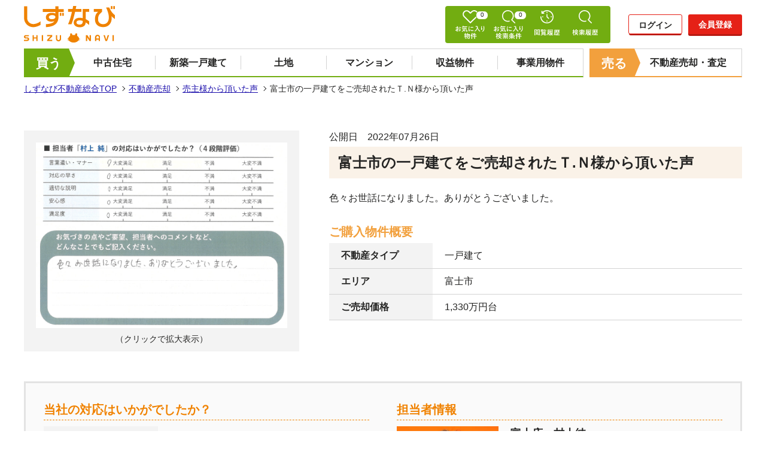

--- FILE ---
content_type: text/html; charset=UTF-8
request_url: https://baikyaku.s-est.co.jp/voice/6710/
body_size: 11258
content:
<!DOCTYPE html>
<html lang="ja">
<head>
  <meta charset="UTF-8">
  <meta name="viewport" content="width=device-width,initial-scale=1.0">
  <meta http-equiv="X-UA-Compatible" content="ie=edge">
  
  <!-- faviconの設定 -->
  <link rel="shortcut icon" href="https://baikyaku.s-est.co.jp/wp-content/themes/baikyaku.s-est.co.jp/img/favicon/favicon.ico" type="image/x-icon">
  <link rel="icon" type="image/vnd.microsoft.icon" href="https://baikyaku.s-est.co.jp/wp-content/themes/baikyaku.s-est.co.jp/img/favicon/favicon.ico">
  <link rel="icon" type="image/png" href="https://baikyaku.s-est.co.jp/wp-content/themes/baikyaku.s-est.co.jp/img/favicon/icon-16x16.png" sizes="16x16">
  <link rel="icon" type="image/png" href="https://baikyaku.s-est.co.jp/wp-content/themes/baikyaku.s-est.co.jp/img/favicon/icon-24x24.png" sizes="24x24">
  <link rel="icon" type="image/png" href="https://baikyaku.s-est.co.jp/wp-content/themes/baikyaku.s-est.co.jp/img/favicon/icon-32x32.png" sizes="32x32">
  <link rel="icon" type="image/png" href="https://baikyaku.s-est.co.jp/wp-content/themes/baikyaku.s-est.co.jp/img/favicon/icon-48x48.png" sizes="48x48">
  <link rel="apple-touch-icon" href="https://baikyaku.s-est.co.jp/wp-content/themes/baikyaku.s-est.co.jp/img/favicon/apple-touch-icon-180x180.png">
  <link rel="icon" href="https://baikyaku.s-est.co.jp/wp-content/themes/baikyaku.s-est.co.jp/img/favicon/android-chrome-192x192.png" sizes="192x192">
  <meta name="msapplication-TileImage" content="https://baikyaku.s-est.co.jp/wp-content/themes/baikyaku.s-est.co.jp/img/favicon/mstile-144x144.png">

  <!-- colorbox.css -->
  <link rel="stylesheet" href="https://baikyaku.s-est.co.jp/wp-content/themes/baikyaku.s-est.co.jp/css/colorbox.css">
  <!-- 全共通css -->
  <link rel="stylesheet" href="https://baikyaku.s-est.co.jp/wp-content/themes/baikyaku.s-est.co.jp/css/common.min.css?v=1.0.2">
  <!-- 売却用のindex.css -->
  <link rel="stylesheet" href="https://baikyaku.s-est.co.jp/wp-content/themes/baikyaku.s-est.co.jp/css/baikyaku.min.css?v=1.0.7">
      
  
  <!-- 全共通js -->
  <script src='https://ajax.googleapis.com/ajax/libs/jquery/3.5.1/jquery.min.js'></script>
  <script src="https://baikyaku.s-est.co.jp/wp-content/themes/baikyaku.s-est.co.jp/js/common.js"></script>

  <!-- colorbox.js -->
  <script src="https://baikyaku.s-est.co.jp/wp-content/themes/baikyaku.s-est.co.jp/js/jquery.colorbox-min.js"></script>
  <!-- chou.js -->
  <script src="https://baikyaku.s-est.co.jp/wp-content/themes/baikyaku.s-est.co.jp/js/chou.js?v=1.0.6"></script>

  <meta name='robots' content='max-image-preview:large' />
<style id='wp-img-auto-sizes-contain-inline-css' type='text/css'>
img:is([sizes=auto i],[sizes^="auto," i]){contain-intrinsic-size:3000px 1500px}
/*# sourceURL=wp-img-auto-sizes-contain-inline-css */
</style>
<style id='classic-theme-styles-inline-css' type='text/css'>
/*! This file is auto-generated */
.wp-block-button__link{color:#fff;background-color:#32373c;border-radius:9999px;box-shadow:none;text-decoration:none;padding:calc(.667em + 2px) calc(1.333em + 2px);font-size:1.125em}.wp-block-file__button{background:#32373c;color:#fff;text-decoration:none}
/*# sourceURL=/wp-includes/css/classic-themes.min.css */
</style>
                <script>
                    var ajaxUrl = 'https://baikyaku.s-est.co.jp/wp-admin/admin-ajax.php';
                </script>
        <link rel="canonical" href="https://baikyaku.s-est.co.jp/voice/6710/"/>
<meta name="description" content="色々お世話になりました。ありがとうございました。">
<title>富士市の一戸建てをご売却されたＴ.Ｎ様から頂いた声 | しずなび</title>

      <!--===================== Google Tag Manager =====================-->
  <script>(function(w,d,s,l,i){w[l]=w[l]||[];w[l].push({'gtm.start':
  new Date().getTime(),event:'gtm.js'});var f=d.getElementsByTagName(s)[0],
  j=d.createElement(s),dl=l!='dataLayer'?'&l='+l:'';j.async=true;j.src=
  'https://www.googletagmanager.com/gtm.js?id='+i+dl;f.parentNode.insertBefore(j,f);
  })(window,document,'script','dataLayer','GTM-KHV6WBD');</script>
  <!--===================== End Google Tag Manager =====================-->

    
<style id='global-styles-inline-css' type='text/css'>
:root{--wp--preset--aspect-ratio--square: 1;--wp--preset--aspect-ratio--4-3: 4/3;--wp--preset--aspect-ratio--3-4: 3/4;--wp--preset--aspect-ratio--3-2: 3/2;--wp--preset--aspect-ratio--2-3: 2/3;--wp--preset--aspect-ratio--16-9: 16/9;--wp--preset--aspect-ratio--9-16: 9/16;--wp--preset--color--black: #000000;--wp--preset--color--cyan-bluish-gray: #abb8c3;--wp--preset--color--white: #ffffff;--wp--preset--color--pale-pink: #f78da7;--wp--preset--color--vivid-red: #cf2e2e;--wp--preset--color--luminous-vivid-orange: #ff6900;--wp--preset--color--luminous-vivid-amber: #fcb900;--wp--preset--color--light-green-cyan: #7bdcb5;--wp--preset--color--vivid-green-cyan: #00d084;--wp--preset--color--pale-cyan-blue: #8ed1fc;--wp--preset--color--vivid-cyan-blue: #0693e3;--wp--preset--color--vivid-purple: #9b51e0;--wp--preset--gradient--vivid-cyan-blue-to-vivid-purple: linear-gradient(135deg,rgb(6,147,227) 0%,rgb(155,81,224) 100%);--wp--preset--gradient--light-green-cyan-to-vivid-green-cyan: linear-gradient(135deg,rgb(122,220,180) 0%,rgb(0,208,130) 100%);--wp--preset--gradient--luminous-vivid-amber-to-luminous-vivid-orange: linear-gradient(135deg,rgb(252,185,0) 0%,rgb(255,105,0) 100%);--wp--preset--gradient--luminous-vivid-orange-to-vivid-red: linear-gradient(135deg,rgb(255,105,0) 0%,rgb(207,46,46) 100%);--wp--preset--gradient--very-light-gray-to-cyan-bluish-gray: linear-gradient(135deg,rgb(238,238,238) 0%,rgb(169,184,195) 100%);--wp--preset--gradient--cool-to-warm-spectrum: linear-gradient(135deg,rgb(74,234,220) 0%,rgb(151,120,209) 20%,rgb(207,42,186) 40%,rgb(238,44,130) 60%,rgb(251,105,98) 80%,rgb(254,248,76) 100%);--wp--preset--gradient--blush-light-purple: linear-gradient(135deg,rgb(255,206,236) 0%,rgb(152,150,240) 100%);--wp--preset--gradient--blush-bordeaux: linear-gradient(135deg,rgb(254,205,165) 0%,rgb(254,45,45) 50%,rgb(107,0,62) 100%);--wp--preset--gradient--luminous-dusk: linear-gradient(135deg,rgb(255,203,112) 0%,rgb(199,81,192) 50%,rgb(65,88,208) 100%);--wp--preset--gradient--pale-ocean: linear-gradient(135deg,rgb(255,245,203) 0%,rgb(182,227,212) 50%,rgb(51,167,181) 100%);--wp--preset--gradient--electric-grass: linear-gradient(135deg,rgb(202,248,128) 0%,rgb(113,206,126) 100%);--wp--preset--gradient--midnight: linear-gradient(135deg,rgb(2,3,129) 0%,rgb(40,116,252) 100%);--wp--preset--font-size--small: 13px;--wp--preset--font-size--medium: 20px;--wp--preset--font-size--large: 36px;--wp--preset--font-size--x-large: 42px;--wp--preset--spacing--20: 0.44rem;--wp--preset--spacing--30: 0.67rem;--wp--preset--spacing--40: 1rem;--wp--preset--spacing--50: 1.5rem;--wp--preset--spacing--60: 2.25rem;--wp--preset--spacing--70: 3.38rem;--wp--preset--spacing--80: 5.06rem;--wp--preset--shadow--natural: 6px 6px 9px rgba(0, 0, 0, 0.2);--wp--preset--shadow--deep: 12px 12px 50px rgba(0, 0, 0, 0.4);--wp--preset--shadow--sharp: 6px 6px 0px rgba(0, 0, 0, 0.2);--wp--preset--shadow--outlined: 6px 6px 0px -3px rgb(255, 255, 255), 6px 6px rgb(0, 0, 0);--wp--preset--shadow--crisp: 6px 6px 0px rgb(0, 0, 0);}:where(.is-layout-flex){gap: 0.5em;}:where(.is-layout-grid){gap: 0.5em;}body .is-layout-flex{display: flex;}.is-layout-flex{flex-wrap: wrap;align-items: center;}.is-layout-flex > :is(*, div){margin: 0;}body .is-layout-grid{display: grid;}.is-layout-grid > :is(*, div){margin: 0;}:where(.wp-block-columns.is-layout-flex){gap: 2em;}:where(.wp-block-columns.is-layout-grid){gap: 2em;}:where(.wp-block-post-template.is-layout-flex){gap: 1.25em;}:where(.wp-block-post-template.is-layout-grid){gap: 1.25em;}.has-black-color{color: var(--wp--preset--color--black) !important;}.has-cyan-bluish-gray-color{color: var(--wp--preset--color--cyan-bluish-gray) !important;}.has-white-color{color: var(--wp--preset--color--white) !important;}.has-pale-pink-color{color: var(--wp--preset--color--pale-pink) !important;}.has-vivid-red-color{color: var(--wp--preset--color--vivid-red) !important;}.has-luminous-vivid-orange-color{color: var(--wp--preset--color--luminous-vivid-orange) !important;}.has-luminous-vivid-amber-color{color: var(--wp--preset--color--luminous-vivid-amber) !important;}.has-light-green-cyan-color{color: var(--wp--preset--color--light-green-cyan) !important;}.has-vivid-green-cyan-color{color: var(--wp--preset--color--vivid-green-cyan) !important;}.has-pale-cyan-blue-color{color: var(--wp--preset--color--pale-cyan-blue) !important;}.has-vivid-cyan-blue-color{color: var(--wp--preset--color--vivid-cyan-blue) !important;}.has-vivid-purple-color{color: var(--wp--preset--color--vivid-purple) !important;}.has-black-background-color{background-color: var(--wp--preset--color--black) !important;}.has-cyan-bluish-gray-background-color{background-color: var(--wp--preset--color--cyan-bluish-gray) !important;}.has-white-background-color{background-color: var(--wp--preset--color--white) !important;}.has-pale-pink-background-color{background-color: var(--wp--preset--color--pale-pink) !important;}.has-vivid-red-background-color{background-color: var(--wp--preset--color--vivid-red) !important;}.has-luminous-vivid-orange-background-color{background-color: var(--wp--preset--color--luminous-vivid-orange) !important;}.has-luminous-vivid-amber-background-color{background-color: var(--wp--preset--color--luminous-vivid-amber) !important;}.has-light-green-cyan-background-color{background-color: var(--wp--preset--color--light-green-cyan) !important;}.has-vivid-green-cyan-background-color{background-color: var(--wp--preset--color--vivid-green-cyan) !important;}.has-pale-cyan-blue-background-color{background-color: var(--wp--preset--color--pale-cyan-blue) !important;}.has-vivid-cyan-blue-background-color{background-color: var(--wp--preset--color--vivid-cyan-blue) !important;}.has-vivid-purple-background-color{background-color: var(--wp--preset--color--vivid-purple) !important;}.has-black-border-color{border-color: var(--wp--preset--color--black) !important;}.has-cyan-bluish-gray-border-color{border-color: var(--wp--preset--color--cyan-bluish-gray) !important;}.has-white-border-color{border-color: var(--wp--preset--color--white) !important;}.has-pale-pink-border-color{border-color: var(--wp--preset--color--pale-pink) !important;}.has-vivid-red-border-color{border-color: var(--wp--preset--color--vivid-red) !important;}.has-luminous-vivid-orange-border-color{border-color: var(--wp--preset--color--luminous-vivid-orange) !important;}.has-luminous-vivid-amber-border-color{border-color: var(--wp--preset--color--luminous-vivid-amber) !important;}.has-light-green-cyan-border-color{border-color: var(--wp--preset--color--light-green-cyan) !important;}.has-vivid-green-cyan-border-color{border-color: var(--wp--preset--color--vivid-green-cyan) !important;}.has-pale-cyan-blue-border-color{border-color: var(--wp--preset--color--pale-cyan-blue) !important;}.has-vivid-cyan-blue-border-color{border-color: var(--wp--preset--color--vivid-cyan-blue) !important;}.has-vivid-purple-border-color{border-color: var(--wp--preset--color--vivid-purple) !important;}.has-vivid-cyan-blue-to-vivid-purple-gradient-background{background: var(--wp--preset--gradient--vivid-cyan-blue-to-vivid-purple) !important;}.has-light-green-cyan-to-vivid-green-cyan-gradient-background{background: var(--wp--preset--gradient--light-green-cyan-to-vivid-green-cyan) !important;}.has-luminous-vivid-amber-to-luminous-vivid-orange-gradient-background{background: var(--wp--preset--gradient--luminous-vivid-amber-to-luminous-vivid-orange) !important;}.has-luminous-vivid-orange-to-vivid-red-gradient-background{background: var(--wp--preset--gradient--luminous-vivid-orange-to-vivid-red) !important;}.has-very-light-gray-to-cyan-bluish-gray-gradient-background{background: var(--wp--preset--gradient--very-light-gray-to-cyan-bluish-gray) !important;}.has-cool-to-warm-spectrum-gradient-background{background: var(--wp--preset--gradient--cool-to-warm-spectrum) !important;}.has-blush-light-purple-gradient-background{background: var(--wp--preset--gradient--blush-light-purple) !important;}.has-blush-bordeaux-gradient-background{background: var(--wp--preset--gradient--blush-bordeaux) !important;}.has-luminous-dusk-gradient-background{background: var(--wp--preset--gradient--luminous-dusk) !important;}.has-pale-ocean-gradient-background{background: var(--wp--preset--gradient--pale-ocean) !important;}.has-electric-grass-gradient-background{background: var(--wp--preset--gradient--electric-grass) !important;}.has-midnight-gradient-background{background: var(--wp--preset--gradient--midnight) !important;}.has-small-font-size{font-size: var(--wp--preset--font-size--small) !important;}.has-medium-font-size{font-size: var(--wp--preset--font-size--medium) !important;}.has-large-font-size{font-size: var(--wp--preset--font-size--large) !important;}.has-x-large-font-size{font-size: var(--wp--preset--font-size--x-large) !important;}
/*# sourceURL=global-styles-inline-css */
</style>
</head>
<body class="wp-singular voice-template-default single single-voice postid-6710 wp-theme-baikyakus-estcojp">

        <!-- Google Tag Manager (noscript) -->
    <noscript><iframe src="https://www.googletagmanager.com/ns.html?id=GTM-KHV6WBD"
    height="0" width="0" style="display:none;visibility:hidden"></iframe></noscript>
    <!-- End Google Tag Manager (noscript) -->
      
  <header id="header">
    <div class="header__inner">
      <div class="header__logo">
        <a href="https://www.s-est.co.jp/" class="opacity">
          <div class="shizunavi">
            <img src="https://baikyaku.s-est.co.jp/wp-content/themes/baikyaku.s-est.co.jp/img/common/svg/h-logo-2024.svg" alt="静岡県の不動産情報 しずなび" width="152" height="61" loading="eager">
          </div>
        </a>
      </div>
      <div class="header__functions">
        <a href="https://buy.s-est.co.jp/favorite/archive/" class="favorite-property">
          <img src="https://baikyaku.s-est.co.jp/wp-content/themes/baikyaku.s-est.co.jp/img/common/svg/menu-favorite-archive-icon.svg" width="60" height="48" alt="お気に入り物件">
          <span class="number">-</span>
        </a>
        <a href="https://buy.s-est.co.jp/favorite/search/" class="favorite-search">
          <img src="https://baikyaku.s-est.co.jp/wp-content/themes/baikyaku.s-est.co.jp/img/common/svg/menu-favorite-search-icon.svg" width="60" height="48" alt="お気に入り検索条件">
          <span class="number">-</span>
        </a>
        <a href="https://buy.s-est.co.jp/browsing-history/" class="browsing-history">
          <img src="https://baikyaku.s-est.co.jp/wp-content/themes/baikyaku.s-est.co.jp/img/common/svg/menu-browsing-history-icon.svg" width="60" height="48" alt="閲覧履歴">
        </a>
        <a href="https://buy.s-est.co.jp/search-history/" class="search-history">
          <img src="https://baikyaku.s-est.co.jp/wp-content/themes/baikyaku.s-est.co.jp/img/common/svg/menu-search-history-icon.svg" width="60" height="48" alt="検索履歴">
        </a>
      </div>
      <div class="header__login">
              <div class="login"><a href="https://buy.s-est.co.jp/member-login/">ログイン</a></div>
        <div class="registration"><a id="header_regist" href="https://buy.s-est.co.jp/member-agreement/mail/">会員登録</a></div>
            </div><!-- .header_login -->
      <div class="header-nav">
        <div class="header-nav__btn">
          <span></span>
          <span></span>
          <span></span>
        </div>
        <div class="header-nav__main">
                    <div class="header-nav__member header-nav--sp">
            <div class="title">会員機能</div>
              <div class="login"><a href="https://buy.s-est.co.jp/member-login/">ログイン</a></div>
              <div class="new"><a id="sp_header-nav_regist" href="https://buy.s-est.co.jp/member-agreement/mail/">新規会員登録</a></div>
          </div>
                    <div class="header-nav__fav header-nav--sp">
            <div class="title">お気に入り</div>
            <div class="property"><a href="https://buy.s-est.co.jp/favorite/archive/">物件<span class="number">-</span></a></div>
            <div class="search"><a href="https://buy.s-est.co.jp/favorite/search/">検索条件<span class="number">-</span></a></div>
          </div>
          <nav class="header-nav__list">
            <div class="header-nav__list-buy">
              <div class="title"><a href="https://buy.s-est.co.jp/">買う</a></div>
              <ul>
                <li><a href="https://buy.s-est.co.jp/search-house/">中古住宅</a></li>
                <li><a href="https://buy.s-est.co.jp/search-newhouse/">新築一戸建て</a></li>
                <li><a href="https://buy.s-est.co.jp/search-land/">土地</a></li>
                <li><a href="https://buy.s-est.co.jp/search-mansion/">マンション</a></li>
                <li><a href="https://buy.s-est.co.jp/search-investment/">収益物件</a></li>
                <li><a href="https://buy.s-est.co.jp/search-business/">事業用物件</a></li>
              </ul>
            </div><!-- .header-nav_list-buy -->
            <div class="header-nav__list-baikyaku">
              <div class="title"><a href="https://baikyaku.s-est.co.jp/">売る</a></div>
              <ul>
                <li><a href="https://baikyaku.s-est.co.jp/">不動産売却・査定</a></li>
              </ul>
            </div><!-- .header-nav__list-baikyaku -->
          </nav><!-- .header_nav -->
          <div class="header-nav__tenpo header-nav--sp">
            <div class="title">店舗案内</div>
            <ul>
              <li><a href="https://www.s-est.co.jp/offi/hamamatsu/">浜松駅南店</a></li>
              <li><a href="https://www.s-est.co.jp/offi/sasagase/">浜松東店</a></li>
              <li><a href="https://www.s-est.co.jp/offi/fujieda/">藤枝店</a></li>
              <li><a href="https://www.s-est.co.jp/offi/inagawa/">静岡稲川店</a></li>
              <li><a href="https://www.s-est.co.jp/offi/ryutsu/">静岡流通通り店</a></li>
              <li><a href="https://www.s-est.co.jp/offi/fuji/">富士店</a></li>
              <li><a href="https://www.s-est.co.jp/offi/numazu/">沼津店</a></li>
            </ul>
          </div>
        </div>
      </div>
    </div><!-- .header_inner -->
  </header><!-- #header -->

        <nav class="breadcrumbs">
        <ul>
                        <li>
                <a href="https://www.s-est.co.jp/">
しずなび不動産総合TOP
</a>
            </li>
                        <li>
                <a href="https://baikyaku.s-est.co.jp/">
不動産売却
</a>
            </li>
                        <li>
                <a href="https://baikyaku.s-est.co.jp/voice/">
売主様から頂いた声
</a>
            </li>
                        <li>
                <span>富士市の一戸建てをご売却されたＴ.Ｎ様から頂いた声</span>
            </li>
                    </ul>
    </nav><!-- .breadcrumbs -->

  

<main id="wrapper">

  <div id="know_how">
    <div class="know_how-voice">

      <article class="know_how-voice__detail">
        <div class="know_how-voice__detail__img">
                      <a href="https://baikyaku.s-est.co.jp/wp-content/uploads/2022/07/66c19942ab4ba346fdb64ccc04cde373-11.png" class="gallery">
              <img src="https://baikyaku.s-est.co.jp/wp-content/uploads/2022/07/66c19942ab4ba346fdb64ccc04cde373-11.png" alt="富士市の一戸建てをご売却されたＴ.Ｎ様から頂いた声" width="968" height="714" loading="lazy">
            </a>
           <p>（クリックで拡大表示）</p>
                  </div><!-- .know_how-voice_detail_img -->
        <div class="know_how-voice__detail__text">
          <div class="time">公開日　<time datetime="2022-07-26" itemprop="datepublished">2022年07月26日</time></div>
          <h1>富士市の一戸建てをご売却されたＴ.Ｎ様から頂いた声</h1>
          <p>色々お世話になりました。ありがとうございました。</p>
          <h2>ご購入物件概要</h2>
          <table>
            <tbody>
              <tr>
                <th>不動産タイプ</th>
                <td>一戸建て</td>
              </tr>
              <tr>
                <th>エリア</th>
                <td>                                      富士市                  </td>
              </tr>
              <tr>
                <th>ご売却価格</th>
                <td>
                                      1,330万円台
                                  </td>
              </tr>
                          </tbody>
          </table>
        </div><!-- .know_how-voice_detail_text -->
        <div class="know_how-voice__detail__review">
          <div class="know_how-voice__detail__evaluation">
            <h3>当社の対応はいかがでしたか？</h3>
            <table>
              <tbody>
                <tr>
                  <th>言葉遣い・マナー</th>
                  <td>大変満足</td>
                </tr>
                <tr>
                  <th>対応の早さ</th>
                  <td>大変満足</td>
                </tr>
                <tr>
                  <th>適切な説明</th>
                  <td>大変満足</td>
                </tr>
                <tr>
                  <th>安心感</th>
                  <td>大変満足</td>
                </tr>
                <tr>
                  <th>満足度</th>
                  <td>大変満足</td>
                </tr>
              </tbody>
            </table>
          </div>
                    <div class="know_how-voice__detail__staff">
                        <h3>担当者情報</h3>
            <div class="img">
                              <img src="https://baikyaku.s-est.co.jp/wp-content/uploads/2021/05/staff-murakami-j.jpg" alt="しずなび株式会社 富士店 村上純" width="280" height="280" loading="lazy">
                          </div>
            <div class="text">
              <h4>富士店　村上純</h4>
              <p>この度は静岡県内に数ある不動産会社の中から「しずなび」をお選びいただき、誠に有難うございます。
不動産売買に関すること、不動産売却後で気になることございましたらいつでも対応させて頂きます。末永いお付き合いの程、宜しくお願い致します。</p>
            </div>
                      </div>
                  </div><!-- know_how-voice_detail_review -->
      </article><!-- .know_how-voice_detail -->

                  <section class="know_how-voice__list">
        <div class="know_how-voice__list__title">
          <h2>その他の売主様から頂いた声</h2>
        </div>
                            <article class="know_how-voice__list__item">
            <div class="know_how-voice__list__img">
              <a href="https://baikyaku.s-est.co.jp/voice/10014/">
                              <img src="https://baikyaku.s-est.co.jp/wp-content/uploads/2026/01/dbda4b315b809151ed72b6a8bb82ac59.png" alt="スクリーンショット 2026-01-12 161011" width="680" height="505" loading="lazy">
                            </a>
            </div>
            <div class="know_how-voice__list__text">
              <h3><a href="https://baikyaku.s-est.co.jp/voice/10014/">焼津市の中古住宅をご売却されたM.I様から頂いた声</a></h3>
              <p>初めての不動産売却をお願いするにあたって地域に密着したしずなび㈱静岡支店で田邊さんとお会いしました。初対面でとても良い印象を受けましたので安心してお願いできました。お陰様で1年以内に売却できてよかったです。
ありがとうございました。</p>
              <table>
                <tbody>
                                    <tr>
                    <th>不動産タイプ</th>
                    <td>中古住宅</td>
                  </tr>
                                                      <tr>
                    <th>エリア</th>
                    <td>焼津市</td>
                  </tr>
                                    <tr>
                    <th>ご売却価格</th>
                    <td>
                                              1,000万円台
                                          </td>
                  </tr>
                  <tr>
                    <th>満足度</th>
                    <td>大変満足</td>
                  </tr>
                </tbody>
              </table>
              <div class="time">（公開日　2026年01月12日）</div>
            </div>
          </article><!-- .know_how-voice_list_item -->
                              <article class="know_how-voice__list__item">
            <div class="know_how-voice__list__img">
              <a href="https://baikyaku.s-est.co.jp/voice/10012/">
                              <img src="https://baikyaku.s-est.co.jp/wp-content/uploads/2026/01/463b2f7d120c9a15846dd7b337aaccc2.png" alt="スクリーンショット 2026-01-12 160758" width="669" height="497" loading="lazy">
                            </a>
            </div>
            <div class="know_how-voice__list__text">
              <h3><a href="https://baikyaku.s-est.co.jp/voice/10012/">静岡市葵区の中古住宅をご売却されたK.K様から頂いた声</a></h3>
              <p>田邊様大変お世話になりました。
お話をして2ヶ月程度で引き渡しまで済ませることができ、こちらの希望通りのご対応に感謝いたしております。
本当にありがとうございました。
益々のご活躍をお祈り申し上げます。</p>
              <table>
                <tbody>
                                    <tr>
                    <th>不動産タイプ</th>
                    <td>新築マンション</td>
                  </tr>
                                                      <tr>
                    <th>エリア</th>
                    <td>静岡市葵区</td>
                  </tr>
                                    <tr>
                    <th>ご売却価格</th>
                    <td>
                                              1,000万円台
                                          </td>
                  </tr>
                  <tr>
                    <th>満足度</th>
                    <td>大変満足</td>
                  </tr>
                </tbody>
              </table>
              <div class="time">（公開日　2026年01月12日）</div>
            </div>
          </article><!-- .know_how-voice_list_item -->
                              <article class="know_how-voice__list__item">
            <div class="know_how-voice__list__img">
              <a href="https://baikyaku.s-est.co.jp/voice/10010/">
                              <img src="https://baikyaku.s-est.co.jp/wp-content/uploads/2026/01/dbccddf39f093bfc6613a111e8a1215f.png" alt="スクリーンショット 2026-01-12 160549" width="674" height="500" loading="lazy">
                            </a>
            </div>
            <div class="know_how-voice__list__text">
              <h3><a href="https://baikyaku.s-est.co.jp/voice/10010/">浜松市中央区の土地をご売却されたI.I様から頂いた声</a></h3>
              <p>松下さんの初対面の時、あまりにもお若いので内心大丈夫かしらと一瞬思いましたが、大丈夫でした。対応の早さでも安心感がありました。
松下さんありがとうございました。
今後も頑張ってくださいね。お元気で！</p>
              <table>
                <tbody>
                                    <tr>
                    <th>不動産タイプ</th>
                    <td>土地</td>
                  </tr>
                                                      <tr>
                    <th>エリア</th>
                    <td>浜松市中央区</td>
                  </tr>
                                    <tr>
                    <th>ご売却価格</th>
                    <td>
                                              1,000万円台
                                          </td>
                  </tr>
                  <tr>
                    <th>満足度</th>
                    <td>大変満足</td>
                  </tr>
                </tbody>
              </table>
              <div class="time">（公開日　2026年01月12日）</div>
            </div>
          </article><!-- .know_how-voice_list_item -->
                              <article class="know_how-voice__list__item">
            <div class="know_how-voice__list__img">
              <a href="https://baikyaku.s-est.co.jp/voice/10008/">
                              <img src="https://baikyaku.s-est.co.jp/wp-content/uploads/2026/01/2008ec1a75286586734b7f0f2f32f7a6.png" alt="スクリーンショット 2026-01-12 160333" width="679" height="503" loading="lazy">
                            </a>
            </div>
            <div class="know_how-voice__list__text">
              <h3><a href="https://baikyaku.s-est.co.jp/voice/10008/">富士市の中古住宅をご売却されたY.T様から頂いた声</a></h3>
              <p>不動産の売却は分からないことだったので不安なことが多々ありました。幸い担当の方がとても丁寧に対応してくださったので、こちらも安心してお任せすることができました。価格の決定や購入希望者との交渉など金銭が絡むやりとりも全く御社の方がやっていただけたので良かったです。日向さんありがとうございました。</p>
              <table>
                <tbody>
                                    <tr>
                    <th>不動産タイプ</th>
                    <td>中古住宅</td>
                  </tr>
                                                      <tr>
                    <th>エリア</th>
                    <td>富士市</td>
                  </tr>
                                    <tr>
                    <th>ご売却価格</th>
                    <td>
                                              1,001万円台
                                          </td>
                  </tr>
                  <tr>
                    <th>満足度</th>
                    <td>満足</td>
                  </tr>
                </tbody>
              </table>
              <div class="time">（公開日　2026年01月12日）</div>
            </div>
          </article><!-- .know_how-voice_list_item -->
                              <article class="know_how-voice__list__item">
            <div class="know_how-voice__list__img">
              <a href="https://baikyaku.s-est.co.jp/voice/10006/">
                              <img src="https://baikyaku.s-est.co.jp/wp-content/uploads/2026/01/136bc39a6d3b03658be20c83d2500eac.png" alt="スクリーンショット 2026-01-12 160114" width="682" height="500" loading="lazy">
                            </a>
            </div>
            <div class="know_how-voice__list__text">
              <h3><a href="https://baikyaku.s-est.co.jp/voice/10006/">沼津市の土地をご売却されたM.M様から頂いた声</a></h3>
              <p>顔を合わせず電話とメールでのやり取りでしたが、親切で早い対応、分かりやすいご説明をいただきましてありがとうございました。
大変お世話になりました。</p>
              <table>
                <tbody>
                                    <tr>
                    <th>不動産タイプ</th>
                    <td>土地</td>
                  </tr>
                                                      <tr>
                    <th>エリア</th>
                    <td>沼津市</td>
                  </tr>
                                    <tr>
                    <th>ご売却価格</th>
                    <td>
                                              1,000万円台
                                          </td>
                  </tr>
                  <tr>
                    <th>満足度</th>
                    <td>大変満足</td>
                  </tr>
                </tbody>
              </table>
              <div class="time">（公開日　2026年01月12日）</div>
            </div>
          </article><!-- .know_how-voice_list_item -->
                    <div class="more-btn"><a href="https://baikyaku.s-est.co.jp/voice/">売却されたお客様の声一覧を見る</a></div>
      </section>
      
    </div><!-- .know_how-voice -->

  </div><!-- .know_how -->

</main><!-- #wrapper -->

<aside>

  <section id="baikyaku-inspe">
    <h2 class="baikyaku-inspe__tit">まずは簡単<span>60</span>秒入力で<br>スピード審査</h2>
    <div class="baikyaku-inspe__inner">
      <div class="baikyaku-inspe__select">
        <h3>査定価格を知りたい物件の<br>所在地と種別を選んでください。</h3>
        <form action="https://baikyaku.s-est.co.jp/form/" method="post" target="_blank" rel="noopener">
          <div class="baikyaku-inspe__container">

            <div class="city">
              <select name="sikugun" id="sikugun1" onchange="change_chou('sikugun1','1')" class="sikugun">
                <option value="">市区町村は？</option>
                                  <option data-areavalue="22020" value=""> 富士市 </option>
                              </select>
            </div>

            <div class="town chou_select_area1">
              <select name="chou_number" id="chou_number1" class="chou_number">
                <option value="">町名は？</option>
              </select>
            </div>

            <div class="baikyaku-prop">
              <select name="kind" id="kind1" class="type">
                <option value="">物件種別は？</option>
                <option value="マンション">マンション</option>
                <option value="一戸建て">一戸建て</option>
                <option value="土地">土地</option>
                <option value="投資用">投資用</option>
                <option value="事業用">事業用</option>
              </select>
            </div>

            <div class="inspe-button">
              <button type="submit" class="disabled" style="pointer-events:none;">査定スタート</button>
            </div>
          </div>
        </form>
      </div>
    </div>
  </section><!-- #baikyaku-inspe-->

  <div class="baikyaku-cv">
    <div class="baikyaku-cv__campaign">
    <picture>
      <source srcset="https://baikyaku.s-est.co.jp/wp-content/themes/baikyaku.s-est.co.jp/img/common/webp/campaign-banner-sp-2026.webp" type="image/webp" media="(max-width:480px)">
      <source srcset="https://baikyaku.s-est.co.jp/wp-content/themes/baikyaku.s-est.co.jp/img/common/campaign-banner-sp-2026.jpg" type="image/jpeg" media="(max-width:480px)">
      <source srcset="https://baikyaku.s-est.co.jp/wp-content/themes/baikyaku.s-est.co.jp/img/common/webp/campaign-banner-2026.webp" type="image/webp">
      <img src="https://baikyaku.s-est.co.jp/wp-content/themes/baikyaku.s-est.co.jp/img/common/campaign-banner-2026.jpg" alt="プレゼントキャンペーン【しずな～び＆かいごな～びのぬいぐるみセット】をプレゼント" width="768" height="220" loading="lazy">
    </picture>
  </div>
    <div class="baikyaku-cv__inner">
    <div class="baikyaku-cv__left">
      <h2 class="baikyaku-cv__left__tit">不動産のご相談・お問い合わせ</h2>
      <a href="tel:0120-926-255" class="baikyaku-cv__left__num">
        <span class="number">0120-926-255</span>
        <span class="baikyaku-cv__left__time">9:00〜18:00（土日祝も営業）</span>
      </a>
    </div>
    <div class="baikyaku-cv__right">
      <div class="baikyaku-cv__right__upper">
        <p>店舗で直接相談したい方はこちら</p>
      </div>
      <a href="https://www.s-est.co.jp/reserve/">無料来店予約フォーム</a>
    </div>
  </div>
</div><!-- .baikyaku-cv -->

</aside>



  <footer id="footer" class="baikyaku-footer">
    <div class="footer-main">
      <div class="footer-main__inner">
        <div class="footer-main__logo">
          <a href="https://www.s-est.co.jp/" class="opacity"><img src="https://baikyaku.s-est.co.jp/wp-content/themes/baikyaku.s-est.co.jp/img/common/svg/h-logo-2024.svg" alt="静岡県の不動産情報" width="152" height="61" loading="lazy"></a>
        </div>
        <div class="footer-main__cv">
          <div class="footer-main__cv__tel">
            <a href="tel:0120-926-255">
              <span class="number">0120-926-255</span>
              <span class="time">9:00〜18:00（土日祝も営業）</span>
            </a>
          </div>
          <div class="footer-main__cv__registration"><a id="footer_regist" href="https://buy.s-est.co.jp/member-agreement/mail/">会員登録</a></div>
          <div class="footer-main__cv__reservation"><a href="https://www.s-est.co.jp/reserve/">来店予約</a></div>
        </div>
      </div>
    </div><!-- .footer-main -->
    <div class="footer-nav">
      <div class="footer-nav__title">静岡県の不動産・住宅情報総合サイト<br>【しずなび】</div>
      <div class="footer-nav__area">
        <div class="footer-nav__area__item">
          <div class="title"><a href="https://buy.s-est.co.jp/">不動産を買う</a></div>
          <ul class="list">
            <li><a href="https://buy.s-est.co.jp/house/>">中古住宅</a></li>
            <li><a href="https://buy.s-est.co.jp/newhouse/">新築一戸建て</a></li>
            <li><a href="https://buy.s-est.co.jp/land/">土地</a></li>
            <li><a href="https://buy.s-est.co.jp/mansion/">マンション</a></li>
            <li><a href="https://buy.s-est.co.jp/investment/">収益物件</a></li>
            <li><a href="https://buy.s-est.co.jp/business/">事業用物件</a></li>
            <li><a href="https://buy.s-est.co.jp/special/">特集から不動産を探す</a></li>
            <li class="aruhouse"><a href="https://aruhouse.co.jp/" target="_blank" rel="noopener">新築・分譲住宅<span>(アルハウス)</span></a></li>
          </ul>
        </div>
        <div class="footer-nav__area__item">
          <div class="title"><a href="https://baikyaku.s-est.co.jp/">不動産を売る</a></div>
          <ul class="list">
            <li><a href="https://baikyaku.s-est.co.jp/">不動産売却・査定</a></li>
            <li><a href="https://baikyaku.s-est.co.jp/leaseback/">リースバック</a></li>
          </ul>
        </div>
        <div class="footer-nav__area__item">
          <div class="title"><a href="https://shizuoka-roujinhome.jp/" target="_blank" rel="noopener">老人ホーム検索</a></div>
          <ul class="list">
            <li><a href="https://shizuoka-roujinhome.jp/kind/kaigo/" target="_blank" rel="noopener">介護付き有料老人ホーム</a></li>
            <li><a href="https://shizuoka-roujinhome.jp/kind/jutaku/" target="_blank" rel="noopener">住宅型有料老人ホーム</a></li>
            <li><a href="https://shizuoka-roujinhome.jp/kind/service/" target="_blank" rel="noopener">サービス付き高齢者向け住宅</a></li>
            <li><a href="https://shizuoka-roujinhome.jp/kind/group/" target="_blank" rel="noopener">グループホーム</a></li>
          </ul>
        </div>
        <div class="footer-nav__area__item">
          <div class="title"><a href="https://chintai.s-est.co.jp/area/">賃貸物件検索</a></div>
          <ul class="list">
            <li><a href="https://chintai.s-est.co.jp/area/">賃貸サイト</a></li>
            <li><a href="https://chintai.s-est.co.jp/prop_type/mansion/">賃貸マンション</a></li>
            <li><a href="https://chintai.s-est.co.jp/prop_type/apartment/">賃貸アパート</a></li>
            <li><a href="https://chintai.s-est.co.jp/prop_type/single-house/">一戸建て</a></li>
            <li><a href="https://chintai.s-est.co.jp/prop_type/terrace-house/">テラスハウス</a></li>
          </ul>
        </div>
        <div class="footer-nav__area__item">
          <div class="title">賃貸管理委託</div>
          <ul class="list">
            <li><a href="https://www.s-est.co.jp/leases/">賃貸管理委託</a></li>
          </ul>
        </div>
        <div class="footer-nav__area__item">
          <div class="title">駐車場経営</div>
          <ul class="list">
            <li><a href="https://www.s-est.co.jp/shizunavi-parking/">駐車場経営</a></li>
          </ul>
        </div>
      </div>
      <div class="footer-nav__sub">
        <ul>
          <li><a href="https://www.s-est.co.jp/sitemap/">サイトマップ</a></li>
          <li><a href="https://corp.s-est.co.jp/corporate/about/" target="_blank" rel="noopener">会社概要</a></li>
          <li><a href="https://www.s-est.co.jp/offi/">店舗一覧</a></li>
          <li><a href="https://corp.s-est.co.jp/recruit/" target="_blank" rel="noopener">採用情報</a></li>
          <li><a href="https://corp.s-est.co.jp/contact/">お問い合わせ</a></li>
        </ul>
        <ul>
          <li><a href="https://www.s-est.co.jp/kiyaku/">サイトのご利用について</a></li>
          <li><a href="https://www.s-est.co.jp/privacy/">個人情報保護方針</a></li>
          <li><a href="https://www.s-est.co.jp/purpose/">お客様情報の利用目的と共同利用に関するご案内</a></li>
        </ul>
      </div>
    </div><!-- .footer-nav -->
    <div class="footer-company">
      <a href="https://corp.s-est.co.jp/" class="opacity"><img src="https://baikyaku.s-est.co.jp/wp-content/themes/baikyaku.s-est.co.jp/img/common/svg/company-logo.svg" alt="しずなび株式会社" width="300" height="35" loading="lazy"></a>
      <div class="copyright"><small>&copy; しずなび株式会社 All rights reserved.</small></div>
    </div>

  </footer><!-- #footer -->

  <!-- 追従査定ボタン -->
  
<div class="baikyaku-fixed show">
  <div class="baikyaku-fixed__pc">
    <div class="baikyaku-fixed__select" id="modal">
      <h2><span class="kantan">簡単<em>60</em>秒入力</span>スピード査定<span class="sub-tit">査定価格を知りたい物件の<br>所在地と種別を選んでください。</span></h2>
      <form action="https://baikyaku.s-est.co.jp/form/" method="post" target="_blank">
        <div class="baikyaku-fixed__container">
          <div class="city">
            <select name="sikugun" id="sikugun2" onchange="change_chou('sikugun2','2')" class="sikugun">
              <option value="">市区町村は？</option>
              <optgroup label="静岡市">
                <option data-areavalue="22003" value="静岡市葵区"> 静岡市葵区 </option>
                <option data-areavalue="22004" value="静岡市駿河区"> 静岡市駿河区 </option>
                <option data-areavalue="22005" value="静岡市清水区"> 静岡市清水区 </option>
              </optgroup>
              <optgroup label="浜松市">
                <option data-areavalue="22007" value="浜松市中央区"> 浜松市中央区 </option>
                <option data-areavalue="22012" value="浜松市浜名区"> 浜松市浜名区 </option>
                <option data-areavalue="22013" value="浜松市天竜区"> 浜松市天竜区 </option>
              </optgroup>
              <optgroup label="あ行">
                <option data-areavalue="22015" value="熱海市"> 熱海市 </option>

                <option data-areavalue="22030" value="伊豆市"> 伊豆市 </option>
                <option data-areavalue="22033" value="伊豆の国市"> 伊豆の国市 </option>
                <option data-areavalue="22018" value="伊東市"> 伊東市 </option>
                <option data-areavalue="22021" value="磐田市"> 磐田市 </option>
                <option data-areavalue="22031" value="御前崎市"> 御前崎市 </option>
                <option data-areavalue="22046" value="小山町(駿東郡)"> 小山町(駿東郡) </option>
              </optgroup>
              <optgroup label="か行">
                <option data-areavalue="22023" value="掛川市"> 掛川市 </option>
                <option data-areavalue="22037" value="河津町(賀茂郡)"> 河津町(賀茂郡) </option>
                <option data-areavalue="22053" value="川根本町(榛原郡)"> 川根本町(榛原郡) </option>
                <option data-areavalue="22042" value="函南町(田方郡)"> 函南町(田方郡) </option>
                <option data-areavalue="22032" value="菊川市"> 菊川市 </option>
                <option data-areavalue="22029" value="湖西市"> 湖西市 </option>
                <option data-areavalue="22025" value="御殿場市"> 御殿場市 </option>
              </optgroup>
              <optgroup label="さ行">

                <option data-areavalue="22019" value="島田市"> 島田市 </option>
                <option data-areavalue="22044" value="清水町(駿東郡)"> 清水町(駿東郡) </option>
                <option data-areavalue="22027" value="下田市"> 下田市 </option>
                <option data-areavalue="22028" value="裾野市"> 裾野市 </option>
              </optgroup>
              <optgroup label="な行">
                <option data-areavalue="22045" value="長泉町(駿東郡)"> 長泉町(駿東郡) </option>
                <option data-areavalue="22040" value="西伊豆町(賀茂郡)"> 西伊豆町(賀茂郡) </option>
                <option data-areavalue="22014" value="沼津市"> 沼津市 </option>
              </optgroup>
              <optgroup label="は行">
                <option data-areavalue="22036" value="東伊豆町(賀茂郡)"> 東伊豆町(賀茂郡) </option>
                <option data-areavalue="22026" value="袋井市"> 袋井市 </option>
                <option data-areavalue="22024" value="藤枝市"> 藤枝市 </option>
                <option data-areavalue="22020" value="富士市"> 富士市 </option>
                <option data-areavalue="22017" value="富士宮市"> 富士宮市 </option>
              </optgroup>
              <optgroup label="ま行">
                <option data-areavalue="22034" value="牧之原市"> 牧之原市 </option>
                <option data-areavalue="22039" value="松崎町(賀茂郡)"> 松崎町(賀茂郡) </option>
                <option data-areavalue="22016" value="三島市"> 三島市 </option>
                <option data-areavalue="22038" value="南伊豆町(賀茂郡)"> 南伊豆町(賀茂郡) </option>
                <option data-areavalue="22055" value="森町(周智郡)"> 森町(周智郡) </option>
              </optgroup>
              <optgroup label="や行">
                <option data-areavalue="22022" value="焼津市"> 焼津市 </option>
                <option data-areavalue="22052" value="吉田町(榛原郡)"> 吉田町(榛原郡) </option>
              </optgroup>
            </select>
          </div>

          <div class="town chou_select_area2">
            <select name="chou_number" id="chou_number2" class="chou_number">
              <option value="">町名は？</option>
            </select>
          </div>

          <div class="baikyaku-prop">
            <select name="kind" id="kind2" class="type">
              <option value="">物件種別は？</option>
              <option value="マンション">マンション</option>
              <option value="一戸建て">一戸建て</option>
              <option value="土地">土地</option>
              <option value="投資用">投資用</option>
              <option value="事業用">事業用</option>
            </select>
          </div>

          <div class="inspe-button">
            <button type="submit" class="disabled" style="pointer-events:none;">査定スタート</button>
          </div>

        </div>
      </form>
    </div>
  </div>
  <div class="baikyaku-fixed__sp">
    <div class="baikyaku-fixed__open-btn">
      <h2><span class="kantan">簡単<em>60</em>秒入力</span>スピード査定</h2>
      <a href="#modal" class="inline-modal">無料査定スタート</a>
    </div>
    <div class="tel"><a href="tel:0120-926-255"><img src="https://baikyaku.s-est.co.jp/wp-content/themes/baikyaku.s-est.co.jp/img/common/svg/tel-icon.svg" alt="電話でのお問い合わせは 0120-926-255 9:00〜18:00（土日祝も営業）" width="28" height="28" loading="lazy"></a></div>
  </div>
</div><!-- .baikyaku-fixed -->

  <script type="speculationrules">
{"prefetch":[{"source":"document","where":{"and":[{"href_matches":"/*"},{"not":{"href_matches":["/wp-*.php","/wp-admin/*","/wp-content/uploads/*","/wp-content/*","/wp-content/plugins/*","/wp-content/themes/baikyaku.s-est.co.jp/*","/*\\?(.+)"]}},{"not":{"selector_matches":"a[rel~=\"nofollow\"]"}},{"not":{"selector_matches":".no-prefetch, .no-prefetch a"}}]},"eagerness":"conservative"}]}
</script>
  <script>
    $(document).ready(function () {
      var base = $('.baikyaku-inspe__select form');
      var baseCopy = $('.baikyaku-inspeCopy__select form');
      var fixed = $('.baikyaku-fixed__select form');

      $(document).on('change', '.baikyaku-inspe__select form select[name="sikugun"]', function(){
        toggleSubmitBtn(base);
      });
      $(document).on('change', '.baikyaku-inspe__select form select[name="chou_number"]' ,function(){
        toggleSubmitBtn(base);
      });
      $(document).on('change', '.baikyaku-inspe__select form select[name="kind"]' , function(){
        toggleSubmitBtn(base);
      });
      $(document).on('change', '.baikyaku-inspeCopy__select form select[name="sikugun"]', function(){
        toggleSubmitBtn(baseCopy);
      });
      $(document).on('change', '.baikyaku-inspeCopy__select form select[name="chou_number"]' ,function(){
        toggleSubmitBtn(baseCopy);
      });
      $(document).on('change', '.baikyaku-inspeCopy__select form select[name="kind"]' , function(){
        toggleSubmitBtn(baseCopy);
      });
      $(document).on('change', '.baikyaku-fixed__select form select[name="sikugun"]', function(){
        toggleSubmitBtn(fixed);
      });
      $(document).on('change', '.baikyaku-fixed__select form select[name="chou_number"]' ,function(){
        toggleSubmitBtn(fixed);
      });
      $(document).on('change', '.baikyaku-fixed__select form select[name="kind"]' , function(){
        toggleSubmitBtn(fixed);
      });

      function toggleSubmitBtn(e){
        var city = e.find('select[name="sikugun"]');
        var chou_number = e.find('select[name="chou_number"]');
        var kind = e.find('select[name="kind"]');
        var submitbtn = e.find('button[type="submit"]');
        if(city.val() !== "" && chou_number.val() !== "" && kind.val() !== ""){
          //開く
          submitbtn.removeClass('disabled');
          submitbtn.css('pointer-events','');
        }else{
          //閉じる
          submitbtn.addClass('disabled');
          submitbtn.css('pointer-events','none');
        }
      }
    });
  </script>

  <script>
    document.addEventListener('DOMContentLoaded', function() {
  document.body.addEventListener('change', function(event) {
    // イベントが発生した要素が .sikugun, .chou_number, .type のいずれかの select であるか確認
    if (event.target.matches('.sikugun, .chou_number, .type')) {
      var select = event.target;
      var parentDiv = select.parentElement;
      // 値が選択されているかどうかに基づいてクラスを追加または削除
      if (select.value) {
        parentDiv.classList.add('select-active');
      } else {
        parentDiv.classList.remove('select-active');
      }
    }
  });
});

  </script>



    <script>
    jQuery(function($) {
      function getCookie(name) {
        var value = "; " + document.cookie;
        var parts = value.split("; " + name + "=");
        if (parts.length == 2) return parts.pop().split(";").shift();
        else return undefined;
      }
      function initMenuFavorite(){
        var favCnt = getCookie('buy_favorite_cnt');
        var saveQueryCnt = getCookie('buy_savequery_cnt');
        var targetFavCnt = $('#header .favorite-property span.number');
        var targetSaveQueryCnt = $('#header .favorite-search span.number');
        var targetSPFavCnt = $('#header .header-nav__fav .property span.number');
        var targetSPSaveQueryCnt = $('#header .header-nav__fav .search span.number');
        targetFavCnt.text(favCnt !== undefined ? favCnt : '0');
        targetSaveQueryCnt.text(saveQueryCnt !== undefined ? saveQueryCnt : '0');
        targetSPFavCnt.text(favCnt !== undefined ? favCnt : '0');
        targetSPSaveQueryCnt.text(saveQueryCnt !== undefined ? saveQueryCnt : '0');
      }
      initMenuFavorite();
    });
  </script></body>

</html>


--- FILE ---
content_type: text/css
request_url: https://baikyaku.s-est.co.jp/wp-content/themes/baikyaku.s-est.co.jp/css/common.min.css?v=1.0.2
body_size: 6558
content:
*,*:before,*:after{font-feature-settings:"palt";box-sizing:border-box}body,html{margin:0;padding:0;font-family:"メイリオ",Meiryo,"ＭＳ Ｐゴシック","ヒラギノ角ゴ Pro W3","Hiragino Kaku Gothic Pro",sans-serif;color:#555;line-height:1.8}html{font-size:62.5%;scroll-behavior:smooth}body{font-size:1.4rem;color:#242423;-webkit-font-smoothing:antialiased;-moz-osx-font-smoothing:grayscale;text-rendering:optimizeLegibility}body.fixed{position:fixed;width:100%;height:100%;left:0}img{max-width:100%;height:auto;vertical-align:bottom}h1,h2,h3,h4,h5,h6{margin:0}table{border-spacing:0;table-layout:fixed}ul,ol{margin:0;padding:0}li{list-style:none}p{line-height:1.6;margin:0}a{color:#1a0dab}a:hover{color:#f08200}.opacity:hover{opacity:.7}figure{margin:0}input[type=text],input[type=button],input[type=tel],input[type=email],input[type=submit],select,textarea{border-radius:0;outline:none;-webkit-appearance:none;-moz-appearance:none;appearance:none}input[type=checkbox]{width:30px;height:16px;margin:0}input::-moz-placeholder{color:#aaa}input::placeholder{color:#aaa}#header{width:100%}.header__inner{background:#fff;max-width:1260px;margin:0 auto;padding:0 30px;display:flex;justify-content:space-between;align-items:center;flex-wrap:wrap}.header__logo{width:292px;margin-right:20px;padding:10px 0}.header__logo a{width:100%;display:flex;justify-content:space-between;align-items:center}.header__logo .shizunavi{margin-right:10px}.header__functions{background:#72ad11;border-radius:4px;margin-right:20px;margin-left:auto;padding:7px 10px;display:flex;align-items:center}.header__functions a{width:64px;height:48px;padding:0 2px;display:block;position:relative}.header__functions a .number{background:#fff;border:1px solid #72ad11;border-radius:20px;width:21px;height:15px;font-size:10px;color:#242423;line-height:1;display:flex;justify-content:center;align-items:center;position:absolute;top:1px;right:2px;z-index:1}.header__login{display:flex;align-items:center;position:relative;z-index:1}.header__login .login{width:90px;margin-left:10px}.header__login .login a{background:#fff;border:1px solid #e52117;border-radius:3px;width:100%;height:33px;font-size:1.4rem;font-weight:bold;color:#242423;line-height:34px;text-align:center;text-decoration:none;display:block;position:relative;top:0;transition:.1s linear}.header__login .login a:after{content:"";background:#b71a12;border-radius:3px;width:100%;height:100%;position:absolute;bottom:-3px;left:0;z-index:-1;transition:.1s linear}.header__login .login a:hover{top:3px}.header__login .login a:hover:after{bottom:0}.header__login .registration{width:90px;margin-left:10px}.header__login .registration a{background:#e52117;border-radius:3px;width:100%;height:33px;font-size:1.4rem;font-weight:bold;color:#fff;line-height:34px;text-align:center;text-decoration:none;display:block;position:relative;top:0;transition:.1s linear}.header__login .registration a:after{content:"";background:#b71a12;border-radius:3px;width:100%;height:100%;position:absolute;bottom:-3px;left:0;z-index:-1;transition:.1s linear}.header__login .registration a:hover{top:3px}.header__login .registration a:hover:after{bottom:0}.header__login .mypage{width:90px;margin-left:10px}.header__login .mypage a{background:#e52117;border-radius:3px;width:100%;height:33px;font-size:1.4rem;font-weight:bold;color:#fff;line-height:34px;text-align:center;text-decoration:none;display:block;position:relative;top:0;transition:.1s linear}.header__login .mypage a:after{content:"";background:#b71a12;border-radius:3px;width:100%;height:100%;position:absolute;bottom:-3px;left:0;z-index:-1;transition:.1s linear}.header__login .mypage a:hover{top:3px}.header__login .mypage a:hover:after{bottom:0}.header-nav{width:100%}.header-nav__btn{display:none}.header-nav__main{width:100%}.header-nav__list{width:100%;display:flex;justify-content:space-between}.header-nav__list-buy{border:1px solid #d3d3d3;border-bottom:2px solid #72ad11;max-width:935px;width:100%;padding-left:75px;position:relative}.header-nav__list-buy .title{width:75px;height:48px;position:absolute;top:-1px;left:-1px}.header-nav__list-buy .title a{background:#72ad11;width:100%;height:48px;padding-left:7px;font-size:2.1rem;font-weight:bold;color:#fff;line-height:50px;text-align:center;text-decoration:none;display:block}.header-nav__list-buy .title a:after{content:"";border:24px solid rgba(0,0,0,0);border-left:10px solid #72ad11;position:absolute;top:0;right:-34px;z-index:1}.header-nav__list-buy .title a:hover{background:#537f0c}.header-nav__list-buy .title a:hover:after{border-left-color:#537f0c}.header-nav__list-buy ul{display:flex;justify-content:space-around}.header-nav__list-buy li{width:20%}.header-nav__list-buy li a{width:100%;line-height:45px;font-size:1.6rem;font-weight:bold;color:#242423;text-align:center;text-decoration:none;display:block;position:relative}.header-nav__list-buy li a:before{content:"";background:#d3d3d3;width:1px;height:50%;position:absolute;top:25%;left:0}.header-nav__list-buy li a:hover{background:#dbf7ad}.header-nav__list-baikyaku{border:1px solid #d3d3d3;border-bottom:2px solid #f2a03d;max-width:255px;width:100%;margin-left:10px;padding-left:75px;position:relative}.header-nav__list-baikyaku .title{width:75px;height:48px;position:absolute;top:-1px;left:-1px}.header-nav__list-baikyaku .title a{background:#f2a03d;width:100%;height:48px;padding-left:7px;font-size:2.1rem;font-weight:bold;color:#fff;line-height:50px;text-align:center;text-decoration:none;display:block}.header-nav__list-baikyaku .title a:after{content:"";border:24px solid rgba(0,0,0,0);border-left:10px solid #f2a03d;position:absolute;top:0;right:-34px;z-index:1}.header-nav__list-baikyaku .title a:hover{background:#ec8810}.header-nav__list-baikyaku .title a:hover:after{border-left-color:#ec8810}.header-nav__list-baikyaku ul{display:flex;justify-content:space-around}.header-nav__list-baikyaku li{width:100%}.header-nav__list-baikyaku li a{width:100%;line-height:45px;font-size:1.6rem;font-weight:bold;color:#242423;text-align:center;text-decoration:none;display:block}.header-nav__list-baikyaku li a:hover{background:#fce6cc}.header-nav--sp{display:none}@media(max-width: 1100px){.header__logo{padding:20px 0}.header__login{width:120px;flex-wrap:wrap}.header__login .login{width:100%;margin-bottom:8px}.header__login .registration{width:100%}.header__login .mypage{width:100%}}@media(max-width: 960px){.header__inner{padding:0 15px}.header-nav__list-buy{padding-left:55px}.header-nav__list-buy .title{width:55px}.header-nav__list-buy .title a{font-size:1.8rem}.header-nav__list-baikyaku{max-width:225px;padding-left:55px}.header-nav__list-baikyaku .title{width:55px}.header-nav__list-baikyaku .title a{font-size:1.8rem}}@media(max-width: 850px){#header{height:80px}.header__logo{margin-right:0;padding:10px 0}.header__functions .favorite-search,.header__functions .search-history{display:none}.header__login{width:80px}.header__login .login{margin-left:0;margin-bottom:0}.header__login .registration{display:none}.header__login .mypage{margin-left:0}.header-nav{width:auto}.header-nav__btn{width:50px;height:50px;margin-left:10px;position:relative;display:inherit;cursor:pointer;z-index:100}.header-nav__btn span{position:absolute;right:5px;width:40px;height:3px;background:#242423;transition:.2s linear}.header-nav__btn span:nth-child(1){top:11px}.header-nav__btn span:nth-child(2){top:23px}.header-nav__btn span:nth-child(3){top:35px}.header-nav__btn:after{content:"";width:100%;height:100%;position:absolute;top:0;right:0;z-index:-1;transition:.2s linear}.header-nav__btn:hover{background:#fff}.header-nav__btn:hover span{background:#f08200}.header-nav__main{background:#fff;width:100%;height:calc(100% - 80px);margin-top:80px;position:fixed;top:0;left:0;z-index:90;transform:translate(100%);transition:.3s ease-out;overflow-y:auto;-webkit-overflow-scrolling:touch}.header-nav__member .title{background:#f3f3f3;width:100%;padding:10px 15px 10px 20px;font-size:1.6rem;font-weight:bold;line-height:1.4;position:relative}.header-nav__member .title:before{content:"";background:#e52117;width:5px;height:56%;position:absolute;top:22%;left:7px}.header-nav__member .login,.header-nav__member .new{width:50%}.header-nav__member .login a,.header-nav__member .new a{border-left:1px solid #e3e3e3;padding:12px 10px 10px;font-size:1.6rem;line-height:1.4;display:block;position:relative}.header-nav__member .login a:after,.header-nav__member .new a:after{content:"";border-top:1px solid #242423;border-right:1px solid #242423;width:8px;height:8px;transform:rotate(45deg);position:absolute;top:50%;right:15px;margin-top:-4px}.header-nav__fav .title{background:#f3f3f3;width:100%;padding:10px 15px 10px 20px;font-size:1.6rem;font-weight:bold;line-height:1.4;position:relative}.header-nav__fav .title:before{content:"";background:#e52117;width:5px;height:56%;position:absolute;top:22%;left:7px}.header-nav__fav .property,.header-nav__fav .search{width:50%}.header-nav__fav .property a,.header-nav__fav .search a{border-left:1px solid #e3e3e3;padding:12px 10px 10px;font-size:1.6rem;line-height:1.4;display:block;position:relative}.header-nav__fav .property a .number,.header-nav__fav .search a .number{margin-left:5px}.header-nav__fav .property a:after,.header-nav__fav .search a:after{content:"";border-top:1px solid #242423;border-right:1px solid #242423;width:8px;height:8px;transform:rotate(45deg);position:absolute;top:50%;right:15px;margin-top:-4px}.header-nav__list{flex-wrap:wrap}.header-nav__list-buy{border:0;width:100%;max-width:inherit;padding-left:0}.header-nav__list-buy .title{width:100%;height:auto;position:relative;top:0;left:0}.header-nav__list-buy .title a{padding:10px 15px 8px;font-size:2rem;line-height:1.4;text-align:left}.header-nav__list-buy .title a:after{content:"";border:0;border-top:2px solid #fff;border-right:2px solid #fff;width:10px;height:10px;transform:rotate(45deg);position:absolute;top:50%;right:15px;margin-top:-5px}.header-nav__list-buy ul{justify-content:space-between;flex-wrap:wrap}.header-nav__list-buy ul li{width:50%}.header-nav__list-buy ul li a{border-bottom:1px solid #e3e3e3;padding:12px 15px 10px;font-weight:normal;color:#1a0dab;line-height:1.4;text-align:left;text-decoration:underline;position:relative}.header-nav__list-buy ul li a:before{height:100%;top:0;left:100%}.header-nav__list-buy ul li a:after{content:"";border-top:1px solid #242423;border-right:1px solid #242423;width:8px;height:8px;transform:rotate(45deg);position:absolute;top:50%;right:15px;margin-top:-4px}.header-nav__list-baikyaku{border:0;width:100%;max-width:inherit;margin-left:0;padding-left:0}.header-nav__list-baikyaku .title{width:100%;height:auto;position:relative;top:0;left:0}.header-nav__list-baikyaku .title a{padding:10px 15px 8px;font-size:2rem;line-height:1.4;text-align:left}.header-nav__list-baikyaku .title a:after{content:"";border:0;border-top:2px solid #fff;border-right:2px solid #fff;width:10px;height:10px;transform:rotate(45deg);position:absolute;top:50%;right:15px;margin-top:-5px}.header-nav__list-baikyaku ul li{width:100%}.header-nav__list-baikyaku ul li a{padding:12px 15px 10px;font-weight:normal;color:#1a0dab;line-height:1.4;text-align:left;text-decoration:underline;position:relative}.header-nav__list-baikyaku ul li a:after{content:"";border-top:1px solid #242423;border-right:1px solid #242423;width:8px;height:8px;transform:rotate(45deg);position:absolute;top:50%;right:15px;margin-top:-4px}.header-nav__tenpo{padding-bottom:100px}.header-nav__tenpo .title{background:#f3f3f3;width:100%;padding:10px 15px 10px 20px;font-size:1.6rem;font-weight:bold;line-height:1.4;position:relative}.header-nav__tenpo .title:before{content:"";background:#e52117;width:5px;height:56%;position:absolute;top:22%;left:7px}.header-nav__tenpo ul{display:flex;flex-wrap:wrap}.header-nav__tenpo ul li{width:50%}.header-nav__tenpo ul li a{border-left:1px solid #e3e3e3;border-bottom:1px solid #e3e3e3;padding:12px 15px 10px;font-size:1.6rem;font-weight:normal;line-height:1.4;text-align:left;display:block;position:relative}.header-nav__tenpo ul li a:before{height:100%;top:0;left:100%}.header-nav__tenpo ul li a:after{content:"";border-top:1px solid #242423;border-right:1px solid #242423;width:8px;height:8px;transform:rotate(45deg);position:absolute;top:50%;right:15px;margin-top:-4px}.header-nav--sp{border-top:1px solid #e3e3e3;display:flex;flex-wrap:wrap}.header-nav.active .header-nav__main{transform:translateZ(0)}.header-nav.active .header-nav__btn span:nth-child(1){top:24px;transform:rotate(45deg)}.header-nav.active .header-nav__btn span:nth-child(2){right:-10px;opacity:0}.header-nav.active .header-nav__btn span:nth-child(3){top:24px;transform:rotate(-45deg)}.header-nav.active .header-nav__btn:after{background:rgba(0,0,0,.1)}}@media(max-width: 768px){.header__inner{padding:0 10px 0 15px}.header__login{display:none}}@media(max-width: 600px){#header{height:66px}.header__inner{padding:0 10px 0 3%}.header__logo{width:245px}.header__logo .shizunavi{width:120px}.header__functions{margin-right:5px;padding:5px}.header__functions a{width:54px;height:40px;padding:0 2px}.header__login{margin-left:auto}.header-nav__main{height:calc(100% - 66px);margin-top:66px}}@media(max-width: 480px){#header{height:60px}.header__inner{padding:0 10px}.header__logo{width:180px}.header__logo .shizunavi{width:90px}.header__logo .sekisuiheim{width:80px;line-height:1}.header__functions{border-radius:0;padding:5px 3px}.header__functions a{width:50px;height:50px;padding:0;display:flex;justify-content:center;align-items:center}.header-nav__btn{width:40px;height:40px}.header-nav__btn span{width:26px;height:3px;right:7px}.header-nav__btn span:nth-child(1){top:10px}.header-nav__btn span:nth-child(2){top:19px}.header-nav__btn span:nth-child(3){top:28px}.header-nav__main{height:calc(100% - 60px);margin-top:60px}.header-nav.active .header-nav__btn span:nth-child(1){top:18px}.header-nav.active .header-nav__btn span:nth-child(3){top:18px}}@media(max-width: 375px){.header__functions{display:none}}.breadcrumbs{max-width:1260px;margin:0 auto 10px;padding:0 30px;overflow:hidden}.breadcrumbs ul{display:flex;overflow:auto}.breadcrumbs li a,.breadcrumbs li span{padding:10px 0;line-height:1.4;white-space:nowrap;display:block}.breadcrumbs li a{margin-right:20px;position:relative}.breadcrumbs li a:after{content:"";border-top:1px solid #242423;border-right:1px solid #242423;width:6px;height:6px;position:absolute;top:50%;right:-13px;margin-top:-4px;transform:rotate(45deg)}@media(max-width: 960px){.breadcrumbs{padding:0 15px}}@media(max-width: 850px){.breadcrumbs{background:#f3f3f3;border-top:1px solid #e3e3e3}}@media(max-width: 768px){.breadcrumbs li a,.breadcrumbs li span{font-size:1.2rem}.breadcrumbs li a{margin-right:14px}.breadcrumbs li a:after{right:-8px;margin-top:-3px}}@media(max-width: 600px){.breadcrumbs{padding:0 3%}}.urgent-notice{background:#fffad6;margin:-10px 0 10px;padding:10px;text-align:center}.urgent-notice a{max-width:1200px;margin:0 auto;display:table}.urgent-notice a span{padding-left:26px;position:relative}.urgent-notice a span::before{content:"";background:url(../img/common/svg/attention-icon.svg) center center no-repeat;width:20px;height:19px;position:absolute;top:50%;left:0;transform:translateY(-50%)}.urgent-notice__title{margin-bottom:5px;font-size:1.4rem;font-weight:bold;color:#f08200;line-height:1;display:block}.urgent-notice p{font-size:1.2rem;line-height:1.4}@media(max-width: 600px){.urgent-notice a{font-size:1.2rem}.urgent-notice__title{margin-bottom:3px;font-size:1.2rem}.urgent-notice p{line-height:1.2;text-align:left}.urgent-notice p br{display:none}}#footer{width:100%;margin-top:100px;margin-bottom:90px}.footer-search{background:#f4fce6;width:100%;padding:30px;overflow:hidden}.footer-search__inner{max-width:1200px;margin:0 auto;position:relative;z-index:1}.footer-search__inner:after{content:"";background:url(../img/common/footer-nav-map.png) top center no-repeat;width:377px;height:291px;position:absolute;right:-150px;bottom:-20px;z-index:-1}.footer-search__area,.footer-search__keyword{width:100%;margin-bottom:20px}.footer-search__area__title,.footer-search__keyword__title{margin-bottom:5px;padding-left:26px;font-size:1.8rem;font-weight:bold;line-height:1.4;position:relative}.footer-search__area__title:before,.footer-search__keyword__title:before{content:"";position:absolute;top:50%;left:0;margin-top:-14px}.footer-search__area__item,.footer-search__keyword__item{width:100%;display:flex}.footer-search__area__item .title,.footer-search__keyword__item .title{width:180px;padding-right:20px;line-height:1.4}.footer-search__area__list ul,.footer-search__keyword__list ul{width:calc(100% - 180px);display:flex;flex-wrap:wrap}.footer-search__area__list li,.footer-search__keyword__list li{border-right:1px solid #d3d3d3;margin:3px 0}.footer-search__area__list li a,.footer-search__keyword__list li a{margin:0 7px;line-height:1.4;white-space:nowrap;display:block}.footer-search__area__title:before{background:url(../img/common/svg/map-icon.svg) top center no-repeat;background-size:cover;width:20px;height:25px}.footer-search__keyword__title:before{background:url(../img/common/f-popular-icon-b.png) top center no-repeat;width:25px;height:25px}.footer-search__shizunavi{background:rgba(252,255,247,.5);border:1px solid #fff;width:100%;padding:15px}.footer-search__shizunavi strong{margin-bottom:3px;font-size:1.6rem;line-height:1.4;display:block}.footer-main{background:url(../img/common/footer-main-bg.png) bottom center no-repeat;width:100%}.footer-main__inner{max-width:1260px;margin:0 auto;padding:30px 30px 150px;display:flex;justify-content:space-between}.footer-main__logo a{margin-right:20px;display:block}.footer-main__cv{background:#fcf1e3;border-radius:10px;padding:20px 25px;display:flex}.footer-main__cv__tel a{margin-right:10px;padding-left:67px;color:#242423;line-height:1.4;text-decoration:none;display:block;position:relative}.footer-main__cv__tel a:before{content:"";background:url(../img/common/svg/free-tel-icon.svg) top center no-repeat;background-size:100%;width:57px;height:46px;position:absolute;top:3px;left:0}.footer-main__cv__tel a .number{font-size:3.4rem;font-family:"helvetica",sans-serif;line-height:1;display:block}.footer-main__cv__tel a .time{font-size:1.4rem}.footer-main__cv__registration,.footer-main__cv__reservation{margin-left:10px;z-index:1}.footer-main__cv__registration a,.footer-main__cv__reservation a{background:#e52117;border-radius:3px;width:160px;height:46px;font-size:1.8rem;color:#fff;text-align:center;text-decoration:none;line-height:50px;display:block;position:relative;top:0;transition:.1s linear}.footer-main__cv__registration a:before,.footer-main__cv__reservation a:before{content:"";border:4px solid rgba(0,0,0,0);border-left:6px solid #fff;position:absolute;top:50%;right:10px;margin-top:-4px}.footer-main__cv__registration a:after,.footer-main__cv__reservation a:after{content:"";background:#b71a12;border-radius:3px;width:100%;height:100%;position:absolute;bottom:-3px;right:0;z-index:-1;transition:.1s linear}.footer-main__cv__registration a:hover,.footer-main__cv__reservation a:hover{top:3px}.footer-main__cv__registration a:hover:after,.footer-main__cv__reservation a:hover:after{bottom:0}.footer-nav{background:#fff;width:100%}.footer-nav__title{background:#178207;width:100%;padding:12px;font-size:2rem;color:#fff;text-align:center;line-height:1.4}.footer-nav__title br{display:none}.footer-nav__area{border-left:1px dashed #e3e3e3;max-width:1200px;margin:30px auto;display:flex;align-items:stretch}.footer-nav__area__item{border-right:1px dashed #e3e3e3;width:16.6666666667%;padding:0 5px 0 15px}.footer-nav__area__item .title{margin-bottom:10px;font-size:1.6rem;font-weight:bold;line-height:1.4}.footer-nav__area__item .title a{color:#242423;text-decoration:none}.footer-nav__area__item .title a:hover{color:#f08200;text-decoration:underline}.footer-nav__area__item li{width:100%;margin-bottom:10px;padding-left:8px;position:relative}.footer-nav__area__item li:before{content:"";border:3px solid rgba(0,0,0,0);border-left:4px solid #f08200;position:absolute;top:7px;left:0}.footer-nav__area__item li a{line-height:1.4;display:block}.footer-nav__sub{background:#f3f3f3;width:100%;padding:12px}.footer-nav__sub ul{display:flex;justify-content:center}.footer-nav__sub li{padding:3px 15px}.footer-nav__sub li a{padding-left:11px;color:#242423;text-decoration:none;display:block;position:relative}.footer-nav__sub li a:before{content:"";border:4px solid rgba(0,0,0,0);border-left:6px solid #242423;position:absolute;top:50%;left:0;margin-top:-4px}.footer-nav__sub li a:hover{color:#f08200}.footer-company{padding-top:30px}.footer-company a{margin:0 auto 10px;display:table}.footer-company .copyright{font-family:"helvetica",sans-serif;text-align:center;line-height:30px}.footer-fixed{background:rgba(82,82,82,.85);-webkit-backdrop-filter:blur(3px);backdrop-filter:blur(3px);width:100%;position:fixed;bottom:0;left:0;z-index:1000}.footer-fixed.isAnimate{bottom:-100px;transition:.2s linear}.footer-fixed__member{padding:10px;display:flex;justify-content:center;align-items:center}.footer-fixed__member .member-text{font-size:2rem;color:#fff}.footer-fixed__member .member-text em{font-style:normal}.footer-fixed__member .member-btn{position:relative;z-index:1;display:flex}.footer-fixed__member .member-login{margin-left:10px}.footer-fixed__member .member-login a{background:#fff;border:1px solid #e52117;border-radius:3px;height:37px;padding:0 25px;font-size:1.8rem;font-weight:bold;color:#30302f;line-height:37px;text-align:center;text-decoration:none;display:block;position:relative;top:0;transition:.1s linear}.footer-fixed__member .member-login a:after{content:"";background:#b71a12;border-radius:3px;width:100%;height:100%;position:absolute;bottom:-3px;left:0;z-index:-1;transition:.1s linear}.footer-fixed__member .member-login a:hover{top:3px}.footer-fixed__member .member-login a:hover:after{bottom:0}.footer-fixed__member .member-registration{margin-left:20px}.footer-fixed__member .member-registration a{background:#e52117;border-radius:3px;height:37px;padding:0 25px;font-size:1.8rem;font-weight:bold;color:#fff;line-height:37px;text-align:center;text-decoration:none;display:block;position:relative;top:0;transition:.1s linear}.footer-fixed__member .member-registration a:after{content:"";background:#b71a12;border-radius:3px;width:100%;height:100%;position:absolute;bottom:-3px;left:0;z-index:-1;transition:.1s linear}.footer-fixed__member .member-registration a:hover{top:3px}.footer-fixed__member .member-registration a:hover:after{bottom:0}.footer-fixed__mypage{width:560px;margin:0 auto;padding:10px 10px 15px;display:flex;justify-content:flex-end;align-items:center;position:relative}.footer-fixed__mypage:before{content:"";background:url(../img/common/footer-fixed-shizunavi.png) no-repeat;background-size:cover;width:80px;height:70px;position:absolute;bottom:0;left:10px}.footer-fixed__mypage span{margin-top:5px;font-size:2.2rem;color:#fff;line-height:1}.footer-fixed__mypage a{background:#e52117;border-radius:3px;margin-left:15px;padding:11px 45px 8px 35px;font-size:1.8rem;font-weight:bold;color:#fff;text-align:center;text-decoration:none;white-space:nowrap;line-height:1;display:block;position:relative;top:0;transition:.1s linear}.footer-fixed__mypage a:before{content:"";background:url(../img/common/btn-arrow-w-icon.png) no-repeat;background-size:100%;width:11px;height:15px;position:absolute;top:50%;right:14px;margin-top:-7px}.footer-fixed__mypage a:after{content:"";background:#b71a12;border-radius:3px;width:100%;height:100%;position:absolute;bottom:-3px;left:0;z-index:-1;transition:.1s linear}.footer-fixed__mypage a:hover{top:3px}.footer-fixed__mypage a:hover:after{bottom:0}.footer-fixed__cv{margin:0 auto;padding:10px;display:flex;justify-content:center;align-items:center}.footer-fixed__cv .document{margin-right:50px}.footer-fixed__cv .document a{background:#e52117;border-radius:3px;width:240px;height:43px;padding:0 20px;font-size:2.2rem;font-weight:bold;color:#fff;text-align:center;text-decoration:none;white-space:nowrap;line-height:50px;display:block;position:relative;top:0;transition:.1s linear}.footer-fixed__cv .document a span{background:#fff;border-radius:3px;width:40px;height:24px;padding-left:2px;font-size:1.4rem;color:#e52117;text-align:center;line-height:25px;position:absolute;top:50%;right:10px;margin-top:-12px;z-index:1}.footer-fixed__cv .document a:after{content:"";background:#b71a12;border-radius:3px;width:100%;height:100%;position:absolute;bottom:-3px;left:0;z-index:-1;transition:.1s linear}.footer-fixed__cv .document a:hover{top:3px}.footer-fixed__cv .document a:hover:after{bottom:0}.footer-fixed__cv .pc-tel{padding-left:62px;line-height:1.2;display:flex;align-items:center;position:relative}.footer-fixed__cv .pc-tel:before{content:"";background:url(../img/common/svg/free-tel-icon-w.svg) no-repeat;background-size:100%;width:57px;height:46px;position:absolute;top:0;left:0}.footer-fixed__cv .pc-tel .number{font-size:4rem;font-family:"helvetica",sans-serif;font-weight:bold;color:#fff;line-height:1}.footer-fixed__cv .pc-tel .time{font-size:1.4rem;color:#fff;line-height:1.2;text-align:center}.footer-fixed__cv .sp-tel{display:none}@media(max-width: 960px){.footer-search{padding:30px 15px}.footer-main{background:url(../img/common/footer-main-bg-tb.png) bottom center no-repeat}.footer-main__inner{padding:30px 15px 150px;justify-content:center;align-items:center}.footer-main__cv{width:460px;justify-content:space-between;flex-wrap:wrap}.footer-main__cv__tel{margin:0 auto 15px;display:table}.footer-main__cv__registration,.footer-main__cv__reservation{width:48%;margin-left:0}.footer-main__cv__registration a,.footer-main__cv__reservation a{width:100%}.footer-nav__title{font-size:1.8rem}.footer-nav__area{margin:30px 15px;flex-wrap:wrap}.footer-nav__area__item{width:25%;margin:10px 0}.footer-nav__sub ul{justify-content:flex-start;flex-wrap:wrap}.footer-fixed__member .member-login a{padding:0 20px;font-size:1.6rem}.footer-fixed__member .member-registration{margin-left:10px}.footer-fixed__member .member-registration a{padding:0 20px;font-size:1.6rem}}@media(max-width: 768px){.footer-search__inner:after{right:-50px}.footer-search__area__list ul,.footer-search__keyword__list ul{width:100%}.footer-search__area__item,.footer-search__keyword__item{margin-bottom:10px;flex-wrap:wrap}.footer-search__area__item .title,.footer-search__keyword__item .title{width:100%;padding-left:7px;font-weight:bold}.footer-search__shizunavi p br{display:none}.footer-main__logo a{margin-right:15px}.footer-main__cv{width:380px;padding:15px}.footer-main__cv__tel{margin:0 auto 10px}.footer-main__cv__tel a{margin-right:0}.footer-nav__title{font-size:1.6rem;font-weight:bold}.footer-nav__area__item{width:33%}.footer-fixed__cv .document{margin-right:30px}.footer-fixed__cv .pc-tel{display:block}.footer-fixed__cv .pc-tel .number{font-size:3rem}.footer-fixed__cv .pc-tel .time{width:100%;text-align:left;display:block}.footer-fixed__cv .pc-tel .time br{display:none}.footer-fixed__member .member-text{font-size:1.6rem;text-align:center}.footer-fixed__member .member-login a{height:33px;padding:0 10px;font-size:1.4rem;line-height:33px}.footer-fixed__member .member-registration a{height:33px;padding:0 10px;font-size:1.4rem;line-height:33px}}@media(max-width: 600px){#footer{margin-top:10%}.footer-main{background:url(../img/common/footer-main-bg-sp.png) bottom center no-repeat}.footer-main__inner{flex-wrap:wrap}.footer-main__logo{margin-bottom:20px}.footer-main__cv{width:100%;max-width:460px}.footer-main__cv__tel a .number{color:#1a0dab;text-decoration:underline}.footer-nav__title{font-size:1.8rem}.footer-nav__title br{display:inherit}.footer-nav__area__item{width:50%}.footer-fixed__member{padding:5px;flex-wrap:wrap}.footer-fixed__member .member-text{width:100%;text-align:center}.footer-fixed__member .member-btn{width:100%;justify-content:center}.footer-fixed__member .member-login{width:40%;margin-left:0}.footer-fixed__member .member-login a{width:100%}.footer-fixed__member .member-registration{width:40%;margin-left:2%}.footer-fixed__member .member-registration a{width:100%}.footer-fixed__mypage{width:470px;padding:8px 10px 12px}.footer-fixed__mypage:before{width:73px;height:64px}.footer-fixed__mypage span{font-size:1.8rem}.footer-fixed__mypage a{padding:11px 40px 8px 25px;font-size:1.4rem}.footer-fixed__cv .document{width:70%;margin-right:3%}.footer-fixed__cv .document a{width:100%;height:40px;font-size:1.8rem;line-height:42px}.footer-fixed__cv .pc-tel{display:none}.footer-fixed__cv .sp-tel{width:27%;display:block}.footer-fixed__cv .sp-tel a{background:#72ad11;border-radius:3px;width:100%;padding:6px;text-align:center;display:block;position:relative}.footer-fixed__cv .sp-tel a:after{content:"";background:#537f0c;border-radius:3px;width:100%;height:100%;position:absolute;bottom:-3px;left:0;z-index:-1}}@media(max-width: 480px){#footer{margin-bottom:60px}.footer-search__area__title{font-size:1.6rem}.footer-search__area__item{margin-bottom:5px}.footer-search__area__item .title{background:#fff;border:1px solid #e3e3e3;padding:7px 30px 7px 10px;position:relative}.footer-search__area__item .title:after{content:"";border-right:2px solid #72ad11;border-bottom:2px solid #72ad11;width:8px;height:8px;position:absolute;top:50%;right:10px;margin-top:-4px;transform:rotate(45deg);transition:.1s linear}.footer-search__area__item .list{background:#fff;display:none;transition:.1s linear}.footer-search__area__item .list li{border-right:0;border-bottom:1px dashed #e3e3e3;width:50%}.footer-search__area__item .list li a{margin:0 0 3px;padding:5px 10px;display:block;position:relative}.footer-search__area__item .list li a:after{content:"";border-top:1px solid #242423;border-right:1px solid #242423;width:6px;height:6px;position:absolute;top:50%;right:10px;margin-top:-4px;transform:rotate(45deg)}.footer-search__area__item .list li:nth-child(odd) a{border-right:1px solid #d3d3d3}.footer-search__area__item.active .title:after{transform:rotate(-135deg)}.footer-search__area__item.active .list{display:flex;flex-wrap:wrap}.footer-search__shizunavi{background:none;border:none;padding:0}.footer-search__shizunavi p{line-height:1.4}.footer-main__cv__registration a,.footer-main__cv__reservation a{font-size:1.6rem;font-weight:bold}.footer-nav__title{font-size:1.6rem}.footer-nav__area{border-top:1px dashed #e3e3e3;border-left:0}.footer-nav__area__item{border-right:0;border-bottom:1px dashed #e3e3e3;width:100%;margin:0;padding:0}.footer-nav__area__item .title{margin-bottom:0;padding:10px 20px 10px 10px;position:relative}.footer-nav__area__item .title:after{content:"";border-right:2px solid #242423;border-bottom:2px solid #242423;width:8px;height:8px;position:absolute;top:50%;right:10px;margin-top:-6px;transform:rotate(45deg);transition:.1s linear}.footer-nav__area__item .list{display:none;transition:.1s linear}.footer-nav__area__item li{border-top:1px dashed #e3e3e3;margin-bottom:0;padding-left:0}.footer-nav__area__item li:before{top:50%;left:15px;margin-top:-4px}.footer-nav__area__item li a{padding:10px 20px 10px 25px}.footer-nav__area__item.active .title:after{transform:rotate(-135deg)}.footer-nav__area__item.active .list{display:block}.footer-fixed__member .member-login{width:49%}.footer-fixed__member .member-registration{width:49%}.footer-fixed__mypage{width:355px}.footer-fixed__mypage:before{width:60px;height:52px}.footer-fixed__mypage span{margin-top:3px}.footer-fixed__mypage a{margin-left:10px;padding:8px 10px 6px}.footer-fixed__mypage a:before{content:none}}@media(max-width: 375px){.footer-main__cv__tel a{padding-left:55px}.footer-main__cv__tel a:before{width:47px;height:38px}.footer-main__cv__tel a .number{font-size:2.6rem}.footer-main__cv__tel a .time{font-size:1.2rem}.footer-main__cv__registration,.footer-main__cv__reservation{width:100%}.footer-main__cv__reservation{margin-top:15px}.footer-fixed__member .member-text{font-size:1.4rem}.footer-fixed__mypage{width:auto;justify-content:center}.footer-fixed__mypage:before{content:none}}.member-part{max-width:1260px;margin:0 auto 50px;padding:0 30px}.member-part__inner{background:#f4fce6;border-top:4px double #72ad11;border-bottom:4px double #72ad11;width:100%;padding:20px 10px 0;display:flex;justify-content:center}.member-part__text{background:url(../img/common/member-shizunavi.png) left bottom no-repeat;min-height:160px;padding:0 0 20px 160px}.member-part__text ol{width:100%;display:flex;justify-content:space-between}.member-part__text li{width:140px;margin:0 5px}.member-part__text li .number{background:#72ad11;border-radius:3px;width:100%;padding:5px 15px 3px;font-size:1.6rem;font-weight:bold;color:#fff;line-height:1.4;text-align:center;text-shadow:1px 1px 1px #537f0c;display:block}.member-part__text li .number em{margin-left:2px;font-size:1.3em;font-style:normal;line-height:1;position:relative;bottom:-1px}.member-part__text li p{padding:5px 5px 0;font-size:1.6rem;line-height:1.4;text-align:center}.member-part__text li p em{font-style:normal;font-weight:bold;color:#e52117}.member-part__btn{width:300px;margin:0 auto;position:relative;z-index:1}.member-part__btn a{background:#e52117;border-radius:3px;width:100%;height:40px;font-size:1.6rem;font-weight:bold;color:#fff;line-height:42px;text-align:center;text-decoration:none;display:block;position:relative;top:0;transition:.1s linear}.member-part__btn a:before{content:"";background:url(../img/common/btn-arrow-w-icon.png) no-repeat;background-size:100%;width:11px;height:15px;position:absolute;top:50%;right:14px;margin-top:-8px}.member-part__btn a:after{content:"";background:#b71a12;border-radius:3px;width:100%;height:100%;position:absolute;bottom:-3px;left:0;z-index:-1;transition:.1s linear}.member-part__btn a:hover{top:3px}.member-part__btn a:hover:after{bottom:0}@media(max-width: 1000px){.member-part__text{min-height:230px;padding:0 0 20px 50px}.member-part__text ol{justify-content:center;flex-wrap:wrap}.member-part__text li{width:31%;margin:0 1%}.member-part__text li p{padding:5px 5px 20px}.member-part__text li p br{display:none}}@media(max-width: 960px){.member-part{padding:0 15px}}@media(max-width: 768px){.member-part__inner{padding:20px 3% 0}.member-part__text{background-position:right 12px bottom 60px;padding:0 0 20px 0;display:flex;align-items:flex-end}.member-part__text ol{width:calc(100% - 170px)}.member-part__text li{width:100%;margin:0;display:flex;align-items:flex-start}.member-part__text li:not(:last-child){margin-bottom:10px}.member-part__text li .number{width:120px}.member-part__text li p{width:calc(100% - 120px);padding:5px 10px;text-align:left}.member-part__btn{width:170px}.member-part__btn a:before{right:10px}}@media(max-width: 600px){.member-part{margin:0 auto 10%}.member-part__inner{padding:5px 3% 0}.member-part__text{background:url(../img/common/member-shizunavi-sp.png) top center no-repeat;padding:60px 0 20px 0;flex-wrap:wrap}.member-part__text ol{background:#fff;border:1px solid #e2f4c2;width:100%;padding:10px}.member-part__btn{width:60%;margin-top:15px}}@media(max-width: 480px){.member-part{padding:0}.member-part__text li .number{width:84px;padding:5px;font-size:1.2rem}.member-part__text li p{width:calc(100% - 84px);padding:3px 0 0 7px}}@media(max-width: 375px){.member-part__btn{width:80%}}#member-fixed{width:60px;height:260px;position:fixed;bottom:160px;right:-60px;z-index:100;transition:.2s linear}#member-fixed.active{right:0}#member-fixed a:hover .member-fixed__off{opacity:0}.member-fixed__off{position:absolute;top:0;right:0;z-index:1}.member-fixed__on{position:absolute;top:0;right:0;z-index:-1}@media(max-width: 768px){#member-fixed{width:50px;height:220px;bottom:100px;right:-50px}#member-fixed.active{right:0}}@media(max-width: 480px){#member-fixed{background:#e52117;border-top:2px solid #b71a12;width:100%;height:50px;bottom:-50px;right:0}#member-fixed.active{bottom:0}#member-fixed a{text-align:center;display:block}#member-fixed a:hover .member-fixed__off{opacity:.7}.member-fixed__off{position:relative;top:-5px}.member-fixed__off img{width:auto}.member-fixed__on{display:none}}/*# sourceMappingURL=common.min.css.map */

--- FILE ---
content_type: application/javascript
request_url: https://baikyaku.s-est.co.jp/wp-content/themes/baikyaku.s-est.co.jp/js/common.js
body_size: 701
content:
// colorbox起動用
// ナビゲーションバースクロール時出現
// faqのトグル

jQuery(function($) {
  // ハンバーガーメニューの開閉
	$(document).ready(function() {
	  var winW = $(window).width();
	  var devW = 850;
	  if (winW <= devW) {
		$('.header-nav__btn').on('click', function() {
		  if($('.header-nav').hasClass('active')) {
			$('.header-nav').removeClass('active');
			// $('.header-nav .header-nav__main').fadeToggle(0);
			$('html, body').css('overflow', 'auto');
		  } else {
			$('.header-nav').addClass('active');
			// $('.header-nav .header-nav__main').fadeToggle(400);
			$('html, body').css('overflow', 'hidden');
		  }
		});
	  }
	});

  // colorbox起動用
  $(window).on('load resize',function() {
    var baseWidth = $(window).width();
    if(baseWidth <= 960) {
      $(".inline-modal").colorbox({
        inline: true,
        width: "90%"
      });
      $("a.gallery").colorbox({
        width: "90%"
      });
    } else {
      $(".inline-modal").colorbox({
        inline: true,
        width: "960px"
      });
      $("a.gallery").colorbox({
        width: "960px"
      });
    }
    $(".img-modal").colorbox({
      maxWidth: "90%",
      maxHeight: "90%",
    });
  });

  // ナビゲーションバースクロール時出現
  $(window).scroll(function(){
    if ($(window).scrollTop() > 100) {
      $('.baikyaku-fixed').addClass('up');
    } else {
      $('.baikyaku-fixed').removeClass('up');
    }
  });
  $(window).scroll(function(){
    if ($(window).scrollTop() > 100) {
      $('.baikyaku-fixed1100').addClass('up');
    } else {
      $('.baikyaku-fixed1100').removeClass('up');
    }
  });

  // faqのトグル
  $(".know_how-faq__cont h3").on("click", function () {
    $(this).next().slideToggle();
    $(this).toggleClass("active");
  });

  // footer トグル
  $(document).ready(function(){
    var winW = $(window).width();
    var devW = 480;
    if (winW <= devW) {
      $('.footer-search__area__item .title').click(function() {
        if($(this).parent().hasClass('active')) {
          $(this).parent().removeClass('active');
        } else {
          $(this).parent().addClass('active');
        }
      });
      $('.footer-nav__area__item .title').click(function() {
        if($(this).parent().hasClass('active')) {
          $(this).parent().removeClass('active');
        } else {
          $(this).parent().addClass('active');
        }
      });
    }
  });

});


--- FILE ---
content_type: image/svg+xml
request_url: https://baikyaku.s-est.co.jp/wp-content/themes/baikyaku.s-est.co.jp/img/common/svg/menu-browsing-history-icon.svg
body_size: 2888
content:
<?xml version="1.0" encoding="utf-8"?>
<!-- Generator: Adobe Illustrator 28.0.0, SVG Export Plug-In . SVG Version: 6.00 Build 0)  -->
<svg version="1.1" id="レイヤー_1" xmlns="http://www.w3.org/2000/svg" xmlns:xlink="http://www.w3.org/1999/xlink" x="0px"
	 y="0px" viewBox="0 0 60 48" style="enable-background:new 0 0 60 48;" xml:space="preserve">
<style type="text/css">
	.st0{fill:#72AD11;}
	.st1{fill:#FFFFFF;}
</style>
<rect class="st0" width="60" height="48"/>
<g>
	<path class="st1" d="M32.8,14.6c-0.2,0-0.4-0.1-0.6-0.2l-3-3V7.2c0-0.4,0.4-0.8,0.8-0.8c0.4,0,0.8,0.4,0.8,0.8v3.5l2.5,2.5
		c0.3,0.3,0.3,0.8,0,1.2C33.2,14.5,33,14.6,32.8,14.6z"/>
	<path class="st1" d="M30,4.9c-0.4,0-0.8-0.4-0.8-0.8V3.6c0-0.4,0.4-0.8,0.8-0.8s0.8,0.4,0.8,0.8v0.5C30.8,4.6,30.4,4.9,30,4.9z"/>
	<path class="st1" d="M30,19.2c-0.4,0-0.8-0.4-0.8-0.8v-0.5c0-0.4,0.4-0.8,0.8-0.8s0.8,0.4,0.8,0.8v0.5C30.8,18.9,30.4,19.2,30,19.2
		z"/>
	<path class="st1" d="M37.4,11.8h-0.5c-0.4,0-0.8-0.4-0.8-0.8s0.4-0.8,0.8-0.8h0.5c0.4,0,0.8,0.4,0.8,0.8S37.9,11.8,37.4,11.8z"/>
	<path class="st1" d="M23.1,11.8h-0.5c-0.4,0-0.8-0.4-0.8-0.8s0.4-0.8,0.8-0.8h0.5c0.5,0,0.8,0.4,0.8,0.8S23.6,11.8,23.1,11.8z"/>
	<path class="st1" d="M37.8,3.2C35.7,1.2,32.9,0,30,0c-2.9,0-5.6,1.1-7.6,3.1c0,0,0,0,0,0.1V1.8c0-0.4-0.4-0.8-0.8-0.8
		c-0.4,0-0.9,0.4-0.9,0.8v3.3c0,0.4,0.4,0.8,0.8,0.8h3.3c0.4,0,0.8-0.4,0.8-0.8s-0.4-0.8-0.8-0.8h-1.3c1.8-1.6,4.1-2.6,6.5-2.6
		c2.5,0,4.8,1,6.6,2.8c1.8,1.8,2.8,4.1,2.8,6.6s-1,4.8-2.8,6.6c-1.8,1.8-4.1,2.8-6.6,2.8l0,0c-2.5,0-4.8-1-6.6-2.8s-2.8-4.1-2.8-6.6
		c0-0.4-0.4-0.8-0.8-0.8c-0.4,0-0.8,0.4-0.8,0.8c0,2.9,1.2,5.7,3.2,7.8S27.1,22,30,22l0,0c2.9,0,5.7-1.2,7.8-3.2
		c2.1-2,3.2-4.8,3.2-7.8S39.8,5.3,37.8,3.2z"/>
</g>
<g>
	<path class="st1" d="M11.8,32.3c0.7,0,1,0,1.1,0c0.1,0,0.1,0,0.1,0.1c0,0.1,0,0.4,0,1v1.1c0,0.6,0,0.9,0,1c0,0.1,0,0.1-0.1,0.1
		c-0.1,0-0.4,0-1.1,0H10v3.9c0,1.5,0,2.3,0,2.4c0,0.1,0,0.1-0.1,0.1H9c-0.1,0-0.1,0-0.1-0.1c0-0.1,0-0.8,0-2.4v-4.7
		c0-1.5,0-2.3,0-2.4c0-0.1,0-0.1,0.1-0.1c0.1,0,0.5,0,1.3,0H11.8z M10,33.1v0.6h1.9v-0.6H10z M11.9,34.3H10v0.6h1.9V34.3z M13,39.2
		c-0.1,1.2-0.7,1.8-1.8,2.3c-0.1,0-0.2,0.1-0.3,0.1c-0.1,0-0.1-0.1-0.2-0.2c-0.1-0.2-0.3-0.4-0.4-0.5c1.1-0.4,1.6-0.8,1.7-1.6
		c-0.6,0-0.8,0-0.9,0c-0.1,0-0.1,0-0.1-0.1c0-0.1,0-0.3,0-0.7v-0.7c0-0.5,0-0.7,0-0.7c0-0.1,0-0.1,0.1-0.1c0.1,0,0.3,0,0.8,0
		c-0.1-0.3-0.2-0.5-0.4-0.7c-0.1-0.1,0-0.2,0.1-0.2l0.6-0.2c0.1,0,0.2,0,0.2,0.1c0.2,0.3,0.4,0.6,0.5,1h0.8c0.1-0.2,0.2-0.4,0.3-0.6
		c0.1-0.2,0.1-0.3,0.1-0.5c0.3,0.1,0.6,0.1,0.9,0.2c0.1,0,0.2,0.1,0.2,0.1c0,0,0,0.1-0.1,0.2c-0.1,0.1-0.1,0.1-0.2,0.2
		c-0.1,0.1-0.1,0.2-0.2,0.4c0.6,0,0.8,0,0.9,0c0.1,0,0.1,0,0.1,0.1c0,0.1,0,0.2,0,0.7v0.7c0,0.5,0,0.7,0,0.7c0,0.1,0,0.1-0.1,0.1
		c-0.1,0-0.3,0-1,0v1c0,0.1,0,0.2,0.1,0.2c0.1,0,0.1,0,0.3,0c0.2,0,0.3,0,0.4-0.1c0.1-0.1,0.1-0.2,0.1-0.9c0.2,0.1,0.4,0.2,0.6,0.2
		c0.2,0.1,0.2,0.1,0.2,0.3c0,0.3-0.1,0.5-0.1,0.7c0.1,0,0.2,0,0.3,0c0.3,0,0.4-0.1,0.4-0.4v-4.7h-1.8c-0.8,0-1.1,0-1.2,0
		c-0.1,0-0.1,0-0.1-0.1c0-0.1,0-0.3,0-0.9v-1.3c0-0.6,0-0.8,0-0.9c0-0.1,0-0.1,0.1-0.1c0.1,0,0.3,0,1.2,0h1.6c0.8,0,1.1,0,1.2,0
		c0.1,0,0.1,0,0.1,0.1c0,0.1,0,0.5,0,1.4v4.5c0,0.8,0,1.6,0,2.2c0,0.5-0.1,0.8-0.3,1c-0.2,0.2-0.5,0.3-1.2,0.3c-0.3,0-0.3,0-0.4-0.3
		c0-0.2-0.1-0.3-0.1-0.4l-0.1,0c-0.2,0.1-0.5,0.2-1,0.2c-0.5,0-0.8,0-1-0.1c-0.2-0.1-0.3-0.3-0.3-0.7v-1.3H13z M14.8,37.6H12v0.9
		h2.8V37.6z M14.8,33.1v0.6h2v-0.6H14.8z M16.9,34.3h-2v0.6h2V34.3z"/>
	<path class="st1" d="M25.8,40.6c0,0.2,0,0.3,0.2,0.3c0.2,0,0.4,0,0.9,0c0.5,0,0.9,0,1.1-0.1c0.2-0.1,0.2-0.2,0.3-0.9
		c0.2,0.1,0.5,0.3,0.7,0.3c0.3,0.1,0.3,0.1,0.2,0.4c-0.1,0.6-0.2,0.8-0.5,1c-0.3,0.2-0.9,0.3-1.8,0.3c-1,0-1.6,0-1.9-0.2
		c-0.3-0.1-0.4-0.3-0.4-0.7v-0.8h-0.9c-0.6,1.3-1.8,1.6-3.4,1.8c-0.3,0-0.3,0-0.5-0.3c-0.1-0.2-0.2-0.4-0.4-0.6c1.4,0,2.4-0.2,3-0.8
		c-1,0-1.4,0-1.4,0c-0.1,0-0.1,0-0.1-0.1c0-0.1,0-0.3,0-1v-1.6c0-0.6,0-0.9,0-1c0-0.1,0-0.1,0.1-0.1c0.1,0,0.4,0,1.5,0H26
		c1,0,1.4,0,1.5,0c0.1,0,0.1,0,0.1,0.1c0,0.1,0,0.3,0,1v1.6c0,0.6,0,0.9,0,1c0,0.1,0,0.1-0.1,0.1c-0.1,0-0.4,0-1.5,0h-0.2V40.6z
		 M23.1,35.4c0.7,0,1,0,1,0c0.1,0,0.1,0,0.1,0.1V36c0,0.1,0,0.1-0.1,0.1c-0.1,0-0.3,0-1,0h-1.8c-0.9,0-1.3,0-1.4,0
		c-0.1,0-0.1,0-0.1-0.1c0-0.1,0-0.4,0-1.1v-1.4c0-0.7,0-1,0-1.1c0-0.1,0-0.1,0.1-0.1c0.1,0,0.5,0,1.4,0h1.6c0.9,0,1.2,0,1.2,0
		c0.1,0,0.1,0,0.1,0.1V33c0,0.1,0,0.1-0.1,0.1c-0.1,0-0.3,0-1.2,0h-0.1v0.4c0.7,0,1,0,1,0c0.1,0,0.1,0,0.1,0.1c0,0.1,0,0.2,0,0.5
		v0.3c0,0.3,0,0.4,0,0.5c0,0.1,0,0.1-0.1,0.1c-0.1,0-0.4,0-1,0v0.4H23.1z M20.8,33.5h1v-0.4h-1V33.5z M22.9,34h-2.1v0.4h2.1V34z
		 M21.8,35.4V35h-1v0.4H21.8z M21.9,37.2v0.4h4.6v-0.4H21.9z M26.5,38.6v-0.4h-4.6v0.4H26.5z M26.5,39.1h-4.6v0.4h4.6V39.1z
		 M25.6,33.9c-0.2,0.3-0.4,0.5-0.7,0.8c-0.1,0.1-0.2,0.2-0.2,0.2c-0.1,0-0.1-0.1-0.2-0.2c-0.1-0.2-0.3-0.3-0.5-0.4
		c0.6-0.5,1-1,1.3-1.7c0.1-0.2,0.2-0.4,0.2-0.6c0.3,0.1,0.6,0.1,0.9,0.2c0.1,0,0.2,0.1,0.2,0.2c0,0.1,0,0.1-0.1,0.2
		c-0.1,0.1-0.1,0.2-0.2,0.4L26.1,33h1.4c1,0,1.3,0,1.4,0c0.1,0,0.1,0,0.1,0.1v0.7c0,0.1,0,0.1-0.1,0.1c-0.1,0-0.4,0-1.4,0H25.6z
		 M26.2,35.8c-0.7,0-1,0-1.1,0c-0.1,0-0.1,0-0.1-0.1v-0.7c0-0.1,0-0.1,0.1-0.1c0.1,0,0.3,0,1.1,0h1.2c0.7,0,1,0,1.1,0
		c0.1,0,0.1,0,0.1,0.1v0.7c0,0.1,0,0.1-0.1,0.1c-0.1,0-0.3,0-1.1,0H26.2z"/>
	<path class="st1" d="M33.9,34.4c0.3,0.1,0.5,0.2,0.7,0.3c0.1,0.1,0.2,0.1,0.2,0.2c0,0.1,0,0.1-0.1,0.1c-0.1,0.1-0.2,0.2-0.3,0.3
		c-0.4,0.5-0.7,0.9-1.2,1.3c-0.1,0.1-0.2,0.1-0.2,0.1c-0.1,0-0.1,0-0.2-0.2c-0.1-0.2-0.3-0.3-0.4-0.4c0,0.8-0.1,1.6-0.2,2.3
		c0.6-0.5,1.1-0.9,1.5-1.6c0.1-0.2,0.2-0.3,0.3-0.5c0.3,0.1,0.5,0.3,0.7,0.4c0.1,0.1,0.2,0.1,0.2,0.2c0,0.1,0,0.1-0.1,0.2
		c-0.1,0.1-0.2,0.2-0.3,0.3L34.1,38v2.8c0,0.7,0,1,0,1.1c0,0.1,0,0.1-0.1,0.1h-0.8c-0.1,0-0.1,0-0.1-0.1c0-0.1,0-0.4,0-1.1v-0.6
		c0-0.3,0-0.7,0-1c-0.1,0.1-0.2,0.2-0.3,0.3c-0.1,0.1-0.2,0.1-0.2,0.1c-0.1,0-0.1-0.1-0.2-0.2c-0.1-0.2-0.2-0.3-0.3-0.5
		c-0.2,1-0.4,1.9-0.9,2.7c-0.1,0.1-0.1,0.2-0.2,0.2c0,0-0.1-0.1-0.2-0.2c-0.2-0.3-0.5-0.5-0.7-0.6c0.5-0.7,0.7-1.6,0.9-2.6
		c0.1-0.9,0.2-2,0.2-3.5c0-1.6,0-2.4,0-2.4c0-0.1,0-0.1,0.1-0.1c0.1,0,0.4,0,1.5,0h5.4c1,0,1.4,0,1.5,0c0.1,0,0.1,0,0.1,0.1
		c0,0.1,0,0.2,0,0.7v0.6c0,0.4,0,0.6,0,0.7c0,0.1,0,0.1-0.1,0.1c-0.1,0-0.4,0-1.5,0h-2.3c0.2,0.1,0.4,0.1,0.6,0.2
		c0.1,0,0.2,0.1,0.2,0.2c0,0.1,0,0.1-0.1,0.1c-0.1,0-0.1,0.1-0.2,0.2h2.2c0.9,0,1.2,0,1.2,0c0.1,0,0.1,0,0.1,0.1v0.5
		c0,0.1,0,0.1-0.1,0.1c-0.1,0-0.4,0-1.2,0H36c-0.1,0.1-0.2,0.3-0.3,0.4h2.4c0.9,0,1.1,0,1.2,0c0.1,0,0.1,0,0.1,0.1
		c0,0.1,0,0.3,0,0.7v0.8c0,0.5,0,0.7,0,0.8c0,0.1,0,0.1-0.1,0.1c-0.1,0-0.3,0-1.2,0h-1c0,0,0,0,0,0.1c0,0-0.1,0.1-0.1,0.1
		c-0.1,0-0.1,0.1-0.2,0.2h1.6c0.1,0,0.2,0,0.2,0c0,0,0.1,0,0.1,0c0.1,0,0.2,0,0.4,0.2c0.2,0.2,0.3,0.3,0.3,0.3
		c0,0.1-0.1,0.1-0.1,0.2c-0.1,0-0.1,0.1-0.3,0.3c-0.2,0.3-0.5,0.5-0.7,0.7c0.6,0.2,1.3,0.2,2.1,0.3c-0.1,0.1-0.2,0.4-0.3,0.5
		c-0.1,0.3-0.1,0.3-0.5,0.3c-0.9-0.2-1.6-0.3-2.2-0.6c-0.7,0.3-1.4,0.5-2.3,0.7c-0.3,0-0.3,0-0.4-0.2c-0.1-0.2-0.2-0.4-0.4-0.6
		c0.9-0.1,1.6-0.2,2.2-0.5c-0.2-0.2-0.4-0.4-0.7-0.6c-0.2,0.2-0.5,0.4-0.8,0.5c-0.1,0-0.1,0.1-0.2,0.1c-0.1,0-0.1-0.1-0.2-0.2
		c-0.1-0.2-0.3-0.4-0.4-0.5c0.6-0.3,1.2-0.6,1.6-1.1l0.2-0.2c-0.5,0-0.7,0-0.7,0c-0.1,0-0.1,0-0.1-0.1c0-0.1,0-0.3,0-0.8v-0.8
		c0-0.2,0-0.3,0-0.4c-0.1,0.1-0.2,0.2-0.2,0.2c-0.1,0-0.1-0.1-0.3-0.2c-0.1-0.1-0.3-0.3-0.4-0.3c0.6-0.5,0.9-0.9,1.2-1.4
		c0.1-0.2,0.2-0.3,0.2-0.5H33.9z M32.4,35.1c0,0.3,0,0.7,0,1c0.5-0.4,0.8-0.7,1.1-1.2c0.1-0.2,0.2-0.3,0.2-0.5h-1.4V35.1z
		 M38.7,33.1h-6.3v0.6h6.3V33.1z M36.2,36.8v0.4h2.2v-0.4H36.2z M38.5,37.7h-2.2v0.4h2.2V37.7z M36.6,39.7c0.3,0.2,0.5,0.5,0.8,0.6
		c0.3-0.2,0.6-0.4,0.8-0.6H36.6z"/>
	<path class="st1" d="M45.2,34.4c0-0.2,0-0.5-0.1-0.7c0.3,0,0.6,0,0.9,0.1c0.1,0,0.2,0,0.2,0.1c0,0.1,0,0.1-0.1,0.2
		c0,0.1,0,0.2,0,0.4v0.1c0.6,0,0.8,0,0.9,0c0.1,0,0.1,0,0.1,0.1v0.6c0,0.1,0,0.1-0.1,0.1c-0.1,0-0.2,0-0.8,0c0.3,0.3,0.6,0.5,1,0.8
		c-0.1,0.1-0.3,0.3-0.3,0.4c-0.1,0.1-0.1,0.2-0.2,0.2c-0.1,0-0.1,0-0.2-0.1c-0.2-0.2-0.3-0.4-0.5-0.6c0,1.1,0.1,1.7,0.1,1.9
		c0,0.1,0,0.1-0.1,0.1h-0.7c-0.1,0-0.1,0-0.1-0.1c0-0.1,0-0.8,0.1-1.7c-0.2,0.5-0.5,0.9-0.9,1.2c-0.1,0.1-0.2,0.2-0.2,0.2
		c-0.1,0-0.1-0.1-0.2-0.2c-0.1-0.2-0.3-0.4-0.4-0.5c0,0.8-0.1,1.5-0.2,2.1c-0.2,0.9-0.4,1.8-0.9,2.6c-0.1,0.1-0.1,0.2-0.2,0.2
		c0,0-0.1-0.1-0.2-0.2c-0.2-0.2-0.5-0.5-0.7-0.6c0.4-0.7,0.7-1.5,0.8-2.4c0.1-0.8,0.2-2,0.2-3.6c0-1.5,0-2.2,0-2.3
		c0-0.1,0-0.1,0.1-0.1c0.1,0,0.4,0,1.5,0h5.8c1,0,1.4,0,1.4,0c0.1,0,0.1,0,0.1,0.1v0.8c0,0.1,0,0.1-0.1,0.1c-0.1,0-0.4,0-1.5,0h-6.2
		v1.4c0,0.7,0,1.3,0,1.9c0.6-0.4,1.1-0.9,1.5-1.5h-0.1c-0.7,0-0.9,0-1,0c-0.1,0-0.1,0-0.1-0.1v-0.6c0-0.1,0-0.1,0.1-0.1
		c0.1,0,0.3,0,1,0L45.2,34.4L45.2,34.4z M44.8,41.6c-1,0-1.4,0-1.4,0c-0.1,0-0.1,0-0.1-0.1v-0.8c0-0.1,0-0.1,0.1-0.1
		c0.1,0,0.4,0,1.2,0v-1.1c0-0.4,0-0.7-0.1-1c0.4,0,0.7,0,1.1,0.1c0.1,0,0.2,0.1,0.2,0.1c0,0.1,0,0.1-0.1,0.2
		c-0.1,0.1-0.1,0.3-0.1,0.6v1.1h1.2v-1.8c0-0.4,0-0.7-0.1-1c0.4,0,0.7,0,1.1,0.1c0.1,0,0.2,0.1,0.2,0.1c0,0.1,0,0.2-0.1,0.2
		c0,0.1-0.1,0.3-0.1,0.6h1.3c0.9,0,1.1,0,1.2,0c0.1,0,0.1,0,0.1,0.1v0.7c0,0.1,0,0.1-0.1,0.1c-0.1,0-0.3,0-1.2,0h-1.3v1h1.9
		c1.1,0,1.4,0,1.5,0c0.1,0,0.1,0,0.1,0.1v0.8c0,0.1,0,0.1-0.1,0.1c-0.1,0-0.4,0-1.5,0H44.8z M48.6,34.4c0-0.2,0-0.4-0.1-0.7
		c0.3,0,0.6,0,0.9,0.1c0.1,0,0.1,0,0.1,0.1c0,0.1,0,0.1-0.1,0.2c0,0.1,0,0.2,0,0.4v0.1h0.4c0.8,0,1,0,1.1,0c0.1,0,0.1,0,0.1,0.1v0.6
		c0,0.1,0,0.1-0.1,0.1c-0.1,0-0.3,0-1.1,0h-0.2c0.5,0.7,1.1,1.1,1.9,1.5c-0.2,0.2-0.3,0.4-0.4,0.6C51,37.6,51,37.6,51,37.6
		c-0.1,0-0.1,0-0.3-0.1c-0.5-0.4-0.9-1-1.3-1.5c0,1,0.1,1.7,0.1,1.8c0,0.1,0,0.1-0.1,0.1h-0.7c-0.1,0-0.1,0-0.1-0.1
		c0-0.1,0-0.8,0.1-1.7c-0.3,0.5-0.6,0.9-1,1.3c-0.1,0.1-0.2,0.2-0.2,0.2c-0.1,0-0.1-0.1-0.2-0.2c-0.1-0.2-0.3-0.3-0.4-0.5
		c0.7-0.5,1.2-1,1.6-1.6c-0.5,0-0.7,0-0.8,0c-0.1,0-0.1,0-0.1-0.1v-0.6c0-0.1,0-0.1,0.1-0.1C47.6,34.4,47.8,34.4,48.6,34.4
		L48.6,34.4z"/>
</g>
</svg>


--- FILE ---
content_type: application/javascript
request_url: https://baikyaku.s-est.co.jp/wp-content/themes/baikyaku.s-est.co.jp/js/chou.js?v=1.0.6
body_size: 26494
content:
function change_chou($name, $num, $select_value) {
  var $value = jQuery('#'+$name+' option:selected').data("areavalue");
  var item = get_chou_list();

  var on50 = new Array(
    "あ行",
    "か行",
    "さ行",
    "た行",
    "な行",
    "は行",
    "ま行",
    "や行",
    "ら行",
    "わ行"
  );

  $select_html =
    '<select name="chou_number" id="chou_number' +
    $num +
    '" class="chou_number">' +
    //SEST-839 売却ページ　コンテンツ改修
    //				'<option value="">選択してください</option>';
    '<option value="">町名は？</option>';
  //SEST-839 売却ページ　コンテンツ改修

  if ($value in item) {
    for (var s = 0; s < 10; s++) {
      $n = on50[s];

      if ($n in item[$value]) {
        $select_html += '<optgroup label="' + $n + '">';

        for (var i = 0, l = item[$value][$n].length; i < l; i++) {
          $selected = "";
          //alert($value+'-'+$n+'-'+i);
          if (item[$value][$n][i]["post"] == $select_value) {
            $selected = " selected";
          }
          $select_html +=
            '<option value="' +
            item[$value][$n][i]["name"] +
            '"' +
            $selected +
            ">" +
            item[$value][$n][i]["name"] +
            "</option>";
        }
        $select_html += "</optgroup>";
      }
    }
  }
  $select_html += "</select>";

  document.querySelector(".chou_select_area" + $num).innerHTML = $select_html;
}

function get_chou_list(){
  return {
    22003: {
      "あ行": [
        { name: "相生町", post: 4200838 },
        { name: "相淵", post: 4212309 },
        { name: "相俣", post: 4211307 },
        { name: "葵町", post: 4200017 },
        { name: "赤沢", post: 4211305 },
        { name: "赤松", post: 4200963 },
        { name: "秋山町", post: 4200948 },
        { name: "上土", post: 4200810 },
        { name: "上土新田", post: 4200811 },
        { name: "あさはた", post: 4200968 },
        { name: "足久保奥組", post: 4212125 },
        { name: "足久保口組", post: 4212124 },
        { name: "東町", post: 4200836 },
        { name: "安倍口新田", post: 4212114 },
        { name: "安倍口団地", post: 4212113 },
        { name: "安倍町", post: 4200869 },
        { name: "有永", post: 4200965 },
        { name: "有永町", post: 4200969 },
        { name: "安西", post: 4200011 },
        { name: "安東", post: 4200882 },
        { name: "安東柳町", post: 4200863 },
        { name: "井川", post: 4280504 },
        { name: "池ケ谷", post: 4200936 },
        { name: "池ケ谷東", post: 4200935 },
        { name: "一番町", post: 4200071 },
        { name: "井宮町", post: 4200001 },
        { name: "伊呂波町", post: 4200946 },
        { name: "岩崎", post: 4280503 },
        { name: "牛田", post: 4200952 },
        { name: "牛妻", post: 4212106 },
        { name: "内牧", post: 4212118 },
        { name: "有東木", post: 4212303 },
        { name: "産女", post: 4211222 },
        { name: "梅ケ島", post: 4212301 },
        { name: "梅屋町", post: 4200038 },
        { name: "漆山", post: 4200953 },
        { name: "遠藤新田", post: 4212112 },
        { name: "追手町", post: 4200853 },
        { name: "大岩", post: 4200886 },
        { name: "大岩町", post: 4200885 },
        { name: "大岩本町", post: 4200884 },
        { name: "大岩宮下町", post: 4200883 },
        { name: "大鋸町", post: 4200026 },
        { name: "大沢", post: 4212227 },
        { name: "太田町", post: 4200845 },
        { name: "大原", post: 4211314 },
        { name: "大間", post: 4211401 },
        { name: "奥池ケ谷", post: 4212215 },
        { name: "奥仙俣", post: 4212201 },
        { name: "落合", post: 4212223 },
        { name: "音羽町", post: 4200834 },
      ],
      "か行": [
        { name: "柿島", post: 4212214 },
        { name: "鍵穴", post: 4211302 },
        { name: "籠上", post: 4200873 },
        { name: "春日", post: 4200823 },
        { name: "春日町", post: 4200824 },
        { name: "片羽町", post: 4200003 },
        { name: "加藤島", post: 4200925 },
        { name: "門屋", post: 4212107 },
        { name: "上足洗", post: 4200841 },
        { name: "上桶屋町", post: 4200014 },
        { name: "上落合", post: 4212211 },
        { name: "上沓谷町", post: 4200815 },
        { name: "上石町", post: 4200039 },
        { name: "上坂本", post: 4280502 },
        { name: "上新富町", post: 4200062 },
        { name: "上伝馬", post: 4200943 },
        { name: "桂山", post: 4212222 },
        { name: "唐瀬", post: 4200937 },
        { name: "川合", post: 4200923 },
        { name: "川合新田", post: 4200924 },
        { name: "川越町", post: 4200052 },
        { name: "川辺町", post: 4200043 },
        { name: "瓦場町", post: 4200825 },
        { name: "観山", post: 4200931 },
        { name: "北", post: 4200961 },
        { name: "北安東", post: 4200881 },
        { name: "北沼上", post: 4200901 },
        { name: "北番町", post: 4200005 },
        { name: "金座町", post: 4200025 },
        { name: "崩野", post: 4211408 },
        { name: "口坂本", post: 4212203 },
        { name: "口仙俣", post: 4212202 },
        { name: "沓谷", post: 4200816 },
        { name: "車町", post: 4200022 },
        { name: "黒金町", post: 4200851 },
        { name: "黒俣", post: 4211308 },
        { name: "幸庵新田", post: 4212117 },
        { name: "紺屋町", post: 4200852 },
        { name: "小河内", post: 4280501 },
        { name: "腰越", post: 4212225 },
        { name: "小島", post: 4211301 },
        { name: "小瀬戸", post: 4211225 },
        { name: "小布杉", post: 4211316 },
        { name: "駒形通", post: 4200042 },
        { name: "郷島", post: 4212105 },
        { name: "五番町", post: 4200075 },
        { name: "呉服町", post: 4200031 },
      ],
      "さ行": [
        { name: "幸町", post: 4200067 },
        { name: "栄町", post: 4200859 },
        { name: "坂ノ上", post: 4211405 },
        { name: "坂本", post: 4211303 },
        { name: "桜木町", post: 4200048 },
        { name: "桜町", post: 4200945 },
        { name: "三番町", post: 4200073 },
        { name: "材木町", post: 4200002 },
        { name: "慈悲尾", post: 4211211 },
        { name: "七間町", post: 4200035 },
        { name: "七番町", post: 4200077 },
        { name: "芝原", post: 4200955 },
        { name: "下", post: 4212108 },
        { name: "昭府", post: 4200871 },
        { name: "昭府町", post: 4200872 },
        { name: "昭和町", post: 4200033 },
        { name: "新伝馬", post: 4200944 },
        { name: "新通", post: 4200065 },
        { name: "新富町", post: 4200061 },
        { name: "新間", post: 4211201 },
        { name: "神明町", post: 4200009 },
        { name: "城東町", post: 4200846 },
        { name: "城内町", post: 4200854 },
        { name: "城北", post: 4200805 },
        { name: "水道町", post: 4200008 },
        { name: "末広町", post: 4200004 },
        { name: "杉尾", post: 4211309 },
        { name: "住吉町", post: 4200016 },
        { name: "駿河町", post: 4200036 },
        { name: "諏訪", post: 4200902 },
        { name: "駿府城公園", post: 4200855 },
        { name: "駿府町", post: 4200856 },
        { name: "清閑町", post: 4200047 },
        { name: "瀬名", post: 4200911 },
        { name: "瀬名川", post: 4200913 },
        { name: "瀬名中央", post: 4200916 },
        { name: "浅間町", post: 4200862 },
        { name: "千代", post: 4211212 },
        { name: "銭座町", post: 4200842 },
      ],
      "た行": [
        { name: "鷹匠", post: 4200839 },
        { name: "建穂", post: 4211214 },
        { name: "内匠", post: 4212224 },
        { name: "岳美", post: 4200934 },
        { name: "田代", post: 4280505 },
        { name: "辰起町", post: 4200874 },
        { name: "立石", post: 4200933 },
        { name: "田町", post: 4200068 },
        { name: "俵沢", post: 4212103 },
        { name: "俵峰", post: 4212101 },
        { name: "大工町", post: 4200027 },
        { name: "茶町", post: 4200021 },
        { name: "千代田", post: 4200803 },
        { name: "堤町", post: 4200947 },
        { name: "津渡野", post: 4212121 },
        { name: "寺島", post: 4211304 },
        { name: "天神前", post: 4200951 },
        { name: "天王町", post: 4200045 },
        { name: "伝馬町", post: 4200858 },
        { name: "通車町", post: 4200063 },
        { name: "常磐町", post: 4200034 },
        { name: "研屋町", post: 4200029 },
        { name: "栃沢", post: 4211404 },
        { name: "巴町", post: 4200843 },
        { name: "豊地", post: 4200932 },
        { name: "富沢", post: 4211311 },
        { name: "渡", post: 4212304 },
        { name: "土太夫町", post: 4200018 },
      ],
      "な行": [
        { name: "中沢", post: 4212221 },
        { name: "中町", post: 4200024 },
        { name: "中ノ郷", post: 4212111 },
        { name: "中平", post: 4212305 },
        { name: "長尾", post: 4200903 },
        { name: "長熊", post: 4212216 },
        { name: "長妻田", post: 4212213 },
        { name: "長沼", post: 4200813 },
        { name: "長沼南", post: 4200814 },
        { name: "楢尾", post: 4211407 },
        { name: "奈良間", post: 4211312 },
        { name: "西ケ谷", post: 4212116 },
        { name: "錦町", post: 4200015 },
        { name: "西草深町", post: 4200866 },
        { name: "西瀬名町", post: 4200914 },
        { name: "西千代田町", post: 4200847 },
        { name: "西又", post: 4211226 },
        { name: "西門町", post: 4200044 },
        { name: "二番町", post: 4200072 },
        { name: "入島", post: 4212302 },
        { name: "野田平", post: 4212104 },
        { name: "野丈", post: 4200921 },
      ],
      "は行": [
        { name: "長谷町", post: 4200864 },
        { name: "羽高", post: 4200966 },
        { name: "羽高町", post: 4200967 },
        { name: "八番町", post: 4200078 },
        { name: "羽鳥", post: 4211215 },
        { name: "羽鳥大門町", post: 4211216 },
        { name: "羽鳥本町", post: 4211217 },
        { name: "飯間", post: 4211224 },
        { name: "馬場町", post: 4200867 },
        { name: "東", post: 4200962 },
        { name: "東草深町", post: 4200865 },
        { name: "東静岡", post: 4200817 },
        { name: "東瀬名町", post: 4200912 },
        { name: "東鷹匠町", post: 4200833 },
        { name: "東千代田", post: 4200801 },
        { name: "人宿町", post: 4200037 },
        { name: "日向", post: 4211403 },
        { name: "日出町", post: 4200837 },
        { name: "平野", post: 4212306 },
        { name: "平柳", post: 4200954 },
        { name: "平山", post: 4200904 },
        { name: "昼居渡", post: 4211306 },
        { name: "福田ケ谷", post: 4212109 },
        { name: "富厚里", post: 4211315 },
        { name: "富士見町", post: 4200023 },
        { name: "双葉町", post: 4200041 },
        { name: "古庄", post: 4200812 },
        { name: "平和", post: 4200876 },
        { name: "本通", post: 4200064 },
        { name: "本通西町", post: 4200066 },
      ],
      "ま行": [
        { name: "前林", post: 4200957 },
        { name: "牧ケ谷", post: 4211221 },
        { name: "松富", post: 4200941 },
        { name: "松富上組", post: 4200942 },
        { name: "松野", post: 4212122 },
        { name: "丸山町", post: 4200861 },
        { name: "美川町", post: 4200875 },
        { name: "水落町", post: 4200831 },
        { name: "水見色", post: 4211313 },
        { name: "緑町", post: 4200844 },
        { name: "南", post: 4200956 },
        { name: "南安倍", post: 4200054 },
        { name: "南瀬名町", post: 4200915 },
        { name: "南田町", post: 4200051 },
        { name: "南沼上", post: 4200905 },
        { name: "宮ケ崎町", post: 4200868 },
        { name: "宮前町", post: 4200822 },
        { name: "御幸町", post: 4200857 },
        { name: "弥勒", post: 4200053 },
        { name: "森腰", post: 4212217 },
        { name: "諸子沢", post: 4211402 },
      ],
      "や行": [
        { name: "屋形町", post: 4200028 },
        { name: "八草", post: 4211409 },
        { name: "薬師", post: 4200906 },
        { name: "八千代町", post: 4200013 },
        { name: "谷津", post: 4211202 },
        { name: "柳町", post: 4200007 },
        { name: "柳原", post: 4200964 },
        { name: "山崎", post: 4211213 },
        { name: "油島", post: 4212102 },
        { name: "柚木町", post: 4200012 },
        { name: "油野", post: 4212212 },
        { name: "柚木", post: 4200821 },
        { name: "湯ノ島", post: 4211406 },
        { name: "油山", post: 4212123 },
        { name: "与一", post: 4200949 },
        { name: "横内町", post: 4200832 },
        { name: "横沢", post: 4212226 },
        { name: "横田町", post: 4200835 },
        { name: "横山", post: 4212307 },
        { name: "与左衛門新田", post: 4212115 },
        { name: "吉津", post: 4211223 },
        { name: "吉野町", post: 4200046 },
        { name: "四番町", post: 4200074 },
      ],
      "ら行": [
        { name: "流通センター", post: 4200922 },
        { name: "竜南", post: 4200804 },
        { name: "両替町", post: 4200032 },
        { name: "六番町", post: 4200076 },
      ],
      "わ行": [
        { name: "若松町", post: 4200006 },
        { name: "蕨野", post: 4212308 },
      ]
    },
    22004: {
      "あ行": [
        { name: "青木", post: 4210134 },
        { name: "青沢", post: 4228014 },
        { name: "安居", post: 4228012 },
        { name: "有明町", post: 4228031 },
        { name: "池田", post: 4228005 },
        { name: "石田", post: 4228042 },
        { name: "泉町", post: 4228066 },
        { name: "稲川", post: 4228062 },
        { name: "宇津ノ谷", post: 4210105 },
        { name: "有東", post: 4228032 },
        { name: "大坪町", post: 4228075 },
        { name: "大谷", post: 4228017 },
        { name: "大和田", post: 4210136 },
        { name: "小黒", post: 4228072 },
        { name: "小坂", post: 4210135 },
        { name: "小鹿", post: 4228021 },
        { name: "恩田原", post: 4228022 },
      ],
      "か行": [
        { name: "片山", post: 4228023 },
        { name: "鎌田", post: 4210133 },
        { name: "上川原", post: 4210132 },
        { name: "北丸子", post: 4210106 },
        { name: "国吉田", post: 4228004 },
        { name: "栗原", post: 4228008 },
        { name: "光陽町", post: 4210116 },
        { name: "寿町", post: 4228055 },
      ],
      "さ行": [
        { name: "さつき町", post: 4228078 },
        { name: "敷地", post: 4228036 },
        { name: "下川原", post: 4210113 },
        { name: "下川原南", post: 4210117 },
        { name: "下島", post: 4228037 },
        { name: "新川", post: 4228064 },
        { name: "石部", post: 4210123 },
      ],
      "た行": [
        { name: "高松", post: 4228034 },
        { name: "津島町", post: 4228056 },
        { name: "手越", post: 4210102 },
        { name: "手越原", post: 4210131 },
        { name: "寺田", post: 4210137 },
        { name: "東新田", post: 4210112 },
        { name: "豊田", post: 4228027 },
        { name: "豊原町", post: 4228071 },
        { name: "登呂", post: 4228033 },
      ],
      "な行": [
        { name: "中島", post: 4228046 },
        { name: "中田", post: 4228041 },
        { name: "中田本町", post: 4228043 },
        { name: "中野新田", post: 4228051 },
        { name: "中原", post: 4228058 },
        { name: "中平松", post: 4228015 },
        { name: "中村町", post: 4228047 },
        { name: "中吉田", post: 4228001 },
        { name: "西大谷", post: 4228018 },
        { name: "西島", post: 4228045 },
        { name: "西中原", post: 4228053 },
        { name: "西平松", post: 4228016 },
        { name: "西脇", post: 4228044 },
        { name: "根古屋", post: 4228011 },
      ],
      "は行": [
        { name: "東静岡", post: 4228019 },
        { name: "聖一色", post: 4228007 },
        { name: "平沢", post: 4228003 },
        { name: "広野", post: 4210121 },
        { name: "富士見台", post: 4228026 },
        { name: "古宿", post: 4228013 },
      ],
      "ま行": [
        { name: "曲金", post: 4228006 },
        { name: "馬渕", post: 4228063 },
        { name: "丸子", post: 4210103 },
        { name: "丸子新田", post: 4210111 },
        { name: "丸子芹が谷町", post: 4210104 },
        { name: "水上", post: 4228025 },
        { name: "みずほ", post: 4210115 },
        { name: "見瀬", post: 4228057 },
        { name: "緑が丘町", post: 4228052 },
        { name: "南安倍", post: 4228054 },
        { name: "南町", post: 4228067 },
        { name: "南八幡町", post: 4228074 },
        { name: "宮川", post: 4228024 },
        { name: "宮竹", post: 4228035 },
        { name: "宮本町", post: 4228065 },
        { name: "向敷地", post: 4210101 },
        { name: "向手越", post: 4210107 },
        { name: "用宗", post: 4210122 },
        { name: "用宗小石町", post: 4210125 },
        { name: "用宗城山町", post: 4210124 },
        { name: "用宗巴町", post: 4210126 },
        { name: "桃園町", post: 4210114 },
        { name: "森下町", post: 4228061 },
      ],
      "や行": [
        { name: "谷田", post: 4228002 },
        { name: "八幡", post: 4228076 },
        { name: "八幡山", post: 4228073 },
        { name: "大和", post: 4228077 },
        { name: "弥生町", post: 4228009 },
      ]
    },
    22005: {
      "あ行": [
        { name: "相生町", post: 4240821 },
        { name: "愛染町", post: 4240805 },
        { name: "青葉町", post: 4240843 },
        { name: "秋吉町", post: 4240801 },
        { name: "旭町", post: 4240822 },
        { name: "淡島町", post: 4240838 },
        { name: "飯田町", post: 4240027 },
        { name: "伊佐布", post: 4240112 },
        { name: "石川", post: 4240005 },
        { name: "石川新町", post: 4240007 },
        { name: "石川本町", post: 4240006 },
        { name: "庵原町", post: 4240114 },
        { name: "今泉", post: 4240874 },
        { name: "入江", post: 4240831 },
        { name: "入江岡町", post: 4240839 },
        { name: "入江南町", post: 4240832 },
        { name: "入船町", post: 4240942 },
        { name: "有東坂", post: 4240873 },
        { name: "有度本町", post: 4240879 },
        { name: "梅が岡", post: 4240938 },
        { name: "梅ケ谷", post: 4240001 },
        { name: "梅田町", post: 4240948 },
        { name: "上原", post: 4240871 },
        { name: "永楽町", post: 4240043 },
        { name: "江尻台町", post: 4240044 },
        { name: "江尻町", post: 4240818 },
        { name: "江尻東", post: 4240815 },
        { name: "恵比寿町", post: 4240054 },
        { name: "追分", post: 4240841 },
        { name: "大内", post: 4240061 },
        { name: "大内新田", post: 4240062 },
        { name: "大沢町", post: 4240858 },
        { name: "大坪", post: 4240847 },
        { name: "大手", post: 4240808 },
        { name: "大平", post: 4240411 },
        { name: "岡町", post: 4240931 },
        { name: "興津東町", post: 4240203 },
        { name: "興津井上町", post: 4240202 },
        { name: "興津清見寺町", post: 4240206 },
        { name: "興津中町", post: 4240204 },
        { name: "興津本町", post: 4240205 },
        { name: "押切", post: 4240008 },
        { name: "小芝町", post: 4240812 },
        { name: "小島町", post: 4240305 },
        { name: "小島本町", post: 4240306 },
        { name: "尾羽", post: 4240103 },
        { name: "折戸", post: 4240902 },
      ],
      "か行": [
        { name: "柏尾", post: 4240009 },
        { name: "春日", post: 4240842 },
        { name: "上", post: 4240827 },
        { name: "上清水町", post: 4240835 },
        { name: "川原町", post: 4240857 },
        { name: "神田町", post: 4240852 },
        { name: "蒲原", post: 4213203 },
        { name: "蒲原神沢", post: 4213215 },
        { name: "蒲原小金", post: 4213212 },
        { name: "蒲原新栄", post: 4213202 },
        { name: "蒲原新田", post: 4213211 },
        { name: "蒲原堰沢", post: 4213214 },
        { name: "蒲原中", post: 4213213 },
        { name: "蒲原東", post: 4213201 },
        { name: "北矢部", post: 4240865 },
        { name: "北矢部町", post: 4240937 },
        { name: "北脇", post: 4240052 },
        { name: "北脇新田", post: 4240051 },
        { name: "吉川", post: 4240055 },
        { name: "木の下町", post: 4240846 },
        { name: "清地", post: 4240402 },
        { name: "銀座", post: 4240817 },
        { name: "草ケ谷", post: 4240104 },
        { name: "草薙", post: 4240886 },
        { name: "草薙一里山", post: 4240884 },
        { name: "草薙北", post: 4240883 },
        { name: "草薙杉道", post: 4240885 },
        { name: "楠", post: 4240881 },
        { name: "楠新田", post: 4240882 },
        { name: "河内", post: 4240412 },
        { name: "港南町", post: 4240914 },
        { name: "小河内", post: 4240302 },
        { name: "駒越", post: 4240917 },
        { name: "駒越北町", post: 4240906 },
        { name: "駒越中", post: 4240904 },
        { name: "駒越西", post: 4240905 },
        { name: "駒越東町", post: 4240907 },
        { name: "駒越南町", post: 4240903 },
      ],
      "さ行": [
        { name: "幸町", post: 4240923 },
        { name: "桜が丘町", post: 4240836 },
        { name: "桜橋町", post: 4240837 },
        { name: "三光町", post: 4240933 },
        { name: "茂野島", post: 4240405 },
        { name: "宍原", post: 4240301 },
        { name: "渋川", post: 4240053 },
        { name: "島崎町", post: 4240823 },
        { name: "清水町", post: 4240947 },
        { name: "清水村松地先新田", post: 4240925 },
        { name: "下清水町", post: 4240939 },
        { name: "下野北", post: 4240021 },
        { name: "下野町", post: 4240011 },
        { name: "下野中", post: 4240029 },
        { name: "下野西", post: 4240012 },
        { name: "下野東", post: 4240028 },
        { name: "下野緑町", post: 4240013 },
        { name: "承元寺町", post: 4240201 },
        { name: "庄福町", post: 4240855 },
        { name: "新富町", post: 4240833 },
        { name: "新緑町", post: 4240927 },
        { name: "新港町", post: 4240824 },
        { name: "上力町", post: 4240856 },
        { name: "杉山", post: 4240106 },
        { name: "清開", post: 4240924 },
        { name: "袖師町", post: 4240037 },
        { name: "増", post: 4240915 },
      ],
      "た行": [
        { name: "高橋", post: 4240041 },
        { name: "高橋町", post: 4240048 },
        { name: "高橋南町", post: 4240042 },
        { name: "高山", post: 4240404 },
        { name: "宝町", post: 4240813 },
        { name: "但沼町", post: 4240303 },
        { name: "立花", post: 4240304 },
        { name: "田町", post: 4240804 },
        { name: "千歳町", post: 4240828 },
        { name: "築地町", post: 4240944 },
        { name: "月見町", post: 4240853 },
        { name: "辻", post: 4240806 },
        { name: "鶴舞町", post: 4240047 },
        { name: "天神", post: 4240809 },
        { name: "天王町", post: 4240015 },
        { name: "天王西", post: 4240016 },
        { name: "天王東", post: 4240017 },
        { name: "天王南", post: 4240014 },
        { name: "葛沢", post: 4240406 },
        { name: "殿沢", post: 4240912 },
        { name: "巴町", post: 4240829 },
        { name: "鳥坂", post: 4240067 },
        { name: "土", post: 4240414 },
        { name: "堂林", post: 4240851 },
      ],
      "な行": [
        { name: "中河内", post: 4240401 },
        { name: "中之郷", post: 4240888 },
        { name: "中矢部町", post: 4240854 },
        { name: "長崎", post: 4240065 },
        { name: "長崎新田", post: 4240064 },
        { name: "長崎南町", post: 4240068 },
        { name: "七ツ新屋", post: 4240066 },
        { name: "西大曲町", post: 4240046 },
        { name: "西久保", post: 4240038 },
        { name: "西里", post: 4240413 },
        { name: "西高町", post: 4240844 },
        { name: "二の丸町", post: 4240811 },
        { name: "布沢", post: 4240415 },
        { name: "沼田町", post: 4240935 },
        { name: "能島", post: 4240063 },
      ],
      "は行": [
        { name: "蜂ケ谷", post: 4240003 },
        { name: "蜂ケ谷南町", post: 4240004 },
        { name: "浜田町", post: 4240834 },
        { name: "原", post: 4240113 },
        { name: "半左衛門新田", post: 4240056 },
        { name: "東大曲町", post: 4240045 },
        { name: "日立町", post: 4240929 },
        { name: "日の出町", post: 4240922 },
        { name: "平川地", post: 4240872 },
        { name: "広瀬", post: 4240102 },
        { name: "富士見町", post: 4240941 },
        { name: "船越", post: 4240866 },
        { name: "船越町", post: 4240861 },
        { name: "船越東町", post: 4240862 },
        { name: "船越南町", post: 4240863 },
        { name: "船原", post: 4240845 },
        { name: "蛇塚", post: 4240916 },
        { name: "堀込", post: 4240057 },
        { name: "本郷町", post: 4240814 },
        { name: "本町", post: 4240949 },
      ],
      "ま行": [
        { name: "真砂町", post: 4240816 },
        { name: "松井町", post: 4240921 },
        { name: "松原町", post: 4240825 },
        { name: "馬走", post: 4240875 },
        { name: "馬走北", post: 4240876 },
        { name: "馬走坂の上", post: 4240877 },
        { name: "万世町", post: 4240826 },
        { name: "御門台", post: 4240878 },
        { name: "緑が丘町", post: 4240928 },
        { name: "港町", post: 4240943 },
        { name: "南岡町", post: 4240932 },
        { name: "南矢部", post: 4240864 },
        { name: "美濃輪町", post: 4240945 },
        { name: "三保", post: 4240901 },
        { name: "宮加三", post: 4240911 },
        { name: "宮下町", post: 4240803 },
        { name: "宮代町", post: 4240807 },
        { name: "向田町", post: 4240936 },
        { name: "迎山町", post: 4240913 },
        { name: "村松", post: 4240926 },
        { name: "村松原", post: 4240934 },
        { name: "元城町", post: 4240819 },
        { name: "茂畑", post: 4240101 },
      ],
      "や行": [
        { name: "八木間町", post: 4240212 },
        { name: "矢倉町", post: 4240802 },
        { name: "八坂北", post: 4240023 },
        { name: "八坂町", post: 4240022 },
        { name: "八坂西町", post: 4240025 },
        { name: "八坂東", post: 4240024 },
        { name: "八坂南町", post: 4240026 },
        { name: "谷田", post: 4240887 },
        { name: "八千代町", post: 4240946 },
        { name: "谷津町", post: 4240211 },
        { name: "山切", post: 4240105 },
        { name: "弥生町", post: 4240018 },
        { name: "山原", post: 4240002 },
        { name: "由比", post: 4213103 },
        { name: "由比阿僧", post: 4213107 },
        { name: "由比今宿", post: 4213111 },
        { name: "由比入山", post: 4213101 },
        { name: "由比北田", post: 4213104 },
        { name: "由比寺尾", post: 4213112 },
        { name: "由比西倉澤", post: 4213115 },
        { name: "由比西山寺", post: 4213106 },
        { name: "由比東倉澤", post: 4213114 },
        { name: "由比東山寺", post: 4213102 },
        { name: "由比町屋原", post: 4213105 },
        { name: "横砂", post: 4240031 },
        { name: "横砂中町", post: 4240034 },
        { name: "横砂西町", post: 4240036 },
        { name: "横砂東町", post: 4240032 },
        { name: "横砂本町", post: 4240033 },
        { name: "横砂南町", post: 4240035 },
        { name: "吉原", post: 4240111 },
      ],
      "わ行": [
        { name: "和田島", post: 4240403 },
      ]
    },
    22007: {
      "あ行": [
        { name: "相生町", post: 4300805 },
        { name: "葵西", post: 4338111 },
        { name: "葵東", post: 4338114 },
        { name: "青屋町", post: 4350037 },
        { name: "浅田町", post: 4328043 },
        { name: "旭町", post: 4300927 },
        { name: "小豆餅", post: 4338113 },
        { name: "有玉北町", post: 4313121 },
        { name: "有玉台", post: 4313126 },
        { name: "有玉西町", post: 4313123 },
        { name: "有玉南町", post: 4313122 },
        { name: "安新町", post: 4350005 },
        { name: "安間町", post: 4350012 },
        { name: "飯田町", post: 4350028 },
        { name: "池町", post: 4300945 },
        { name: "伊左地町", post: 4311111 },
        { name: "石原町", post: 4350033 },
        { name: "泉", post: 4338124 },
        { name: "泉町", post: 4338126 },
        { name: "板屋町", post: 4300928 },
        { name: "市野町", post: 4350051 },
        { name: "入野町", post: 4328061 },
        { name: "植松町", post: 4300803 },
        { name: "瓜内町", post: 4300854 },
        { name: "瓜内町", post: 430085402 },
        { name: "江之島町", post: 4300844 },
        { name: "海老塚", post: 4328033 },
        { name: "海老塚町", post: 4328032 },
        { name: "遠州浜", post: 4300835 },
        { name: "老間町", post: 4350025 },
        { name: "大蒲町", post: 4350014 },
        { name: "大久保町", post: 4328006 },
        { name: "大島町", post: 4313112 },
        { name: "大瀬町", post: 4313113 },
        { name: "大塚町", post: 4350024 },
        { name: "大原町", post: 4338102 },
        { name: "大人見町", post: 4311112 },
        { name: "大平台", post: 4328068 },
        { name: "大柳町", post: 4300842 },
        { name: "大山町", post: 4311102 },
        { name: "卸本町", post: 4328055 },
        { name: "尾張町", post: 4300949 },
        { name: "恩地町", post: 4300814 },
      ],
      "か行": [
        { name: "笠井上町", post: 4313106 },
        { name: "笠井新田町", post: 4313105 },
        { name: "笠井町", post: 4313107 },
        { name: "鍛冶町", post: 4300933 },
        { name: "春日町", post: 4328046 },
        { name: "金折町", post: 4350026 },
        { name: "上浅田", post: 4328042 },
        { name: "上新屋町", post: 4350053 },
        { name: "上石田町", post: 4350001 },
        { name: "神ケ谷町", post: 4328005 },
        { name: "上島", post: 4338122 },
        { name: "神田町", post: 4328047 },
        { name: "上西町", post: 4350048 },
        { name: "神原町", post: 4328007 },
        { name: "鴨江", post: 4328023 },
        { name: "鴨江町", post: 4328024 },
        { name: "河輪町", post: 4300823 },
        { name: "舘山寺町", post: 4311209 },
        { name: "北島町", post: 4350041 },
        { name: "北田町", post: 4300943 },
        { name: "北寺島町", post: 4300923 },
        { name: "木戸町", post: 4300806 },
        { name: "貴平町", post: 4313104 },
        { name: "協和町", post: 4311205 },
        { name: "国吉町", post: 4350011 },
        { name: "倉松町", post: 4328064 },
        { name: "呉松町", post: 4311202 },
        { name: "元目町", post: 4300948 },
        { name: "小池町", post: 4350056 },
        { name: "神立町", post: 4300801 },
        { name: "紺屋町", post: 4300938 },
        { name: "小沢渡町", post: 4328063 },
        { name: "湖東町", post: 4311103 },
        { name: "古人見町", post: 4311113 },
        { name: "子安町", post: 4350015 },
        { name: "御給町", post: 4300831 },
      ],
      "さ行": [
        { name: "幸", post: 4338123 },
        { name: "栄町", post: 4328025 },
        { name: "肴町", post: 4300932 },
        { name: "桜台", post: 4311104 },
        { name: "篠ケ瀬町", post: 4350042 },
        { name: "佐藤", post: 4300807 },
        { name: "佐鳴台", post: 4328021 },
        { name: "佐浜町", post: 4311114 },
        { name: "三新町", post: 4300833 },
        { name: "参野町", post: 4300816 },
        { name: "三和町", post: 4350038 },
        { name: "材木町", post: 4350021 },
        { name: "塩町", post: 4328034 },
        { name: "鹿谷町", post: 4328014 },
        { name: "蜆塚", post: 4328018 },
        { name: "志都呂", post: 4328069 },
        { name: "志都呂町", post: 4328066 },
        { name: "篠原町", post: 4310201 },
        { name: "四本松町", post: 4300826 },
        { name: "下飯田町", post: 4350027 },
        { name: "下池川町", post: 4300905 },
        { name: "下石田町", post: 4350006 },
        { name: "下江町", post: 4300825 },
        { name: "将監町", post: 4300802 },
        { name: "庄内町", post: 4311208 },
        { name: "庄和町", post: 4311206 },
        { name: "白洲町", post: 4311204 },
        { name: "白鳥町", post: 4350002 },
        { name: "白羽町", post: 4300846 },
        { name: "新貝町", post: 4350023 },
        { name: "新津町", post: 4300911 },
        { name: "神明町", post: 4300931 },
        { name: "十軒町", post: 4350055 },
        { name: "常光町", post: 4313103 },
        { name: "城北", post: 4328011 },
        { name: "菅原町", post: 4328041 },
        { name: "助信町", post: 4300903 },
        { name: "砂山町", post: 4300926 },
        { name: "住吉", post: 4300906 },
        { name: "頭陀寺町", post: 4300817 },
        { name: "西伝寺町", post: 4350035 },
        { name: "積志町", post: 4313114 },
        { name: "早出町", post: 4350054 },
        { name: "増楽町", post: 4328062 },
      ],
      "た行": [
        { name: "高丘北", post: 4338119 },
        { name: "高丘西", post: 4338118 },
        { name: "高丘東", post: 4338117 },
        { name: "高塚町", post: 4328065 },
        { name: "高林", post: 4300907 },
        { name: "高町", post: 4328015 },
        { name: "田尻町", post: 4328054 },
        { name: "立野町", post: 4300827 },
        { name: "田町", post: 4300944 },
        { name: "大工町", post: 4300936 },
        { name: "千歳町", post: 4300934 },
        { name: "中央", post: 4300929 },
        { name: "堤町", post: 4328057 },
        { name: "恒武町", post: 4313108 },
        { name: "坪井町", post: 4310202 },
        { name: "都盛町", post: 4300815 },
        { name: "鶴見町", post: 4350022 },
        { name: "寺島町", post: 4300925 },
        { name: "寺脇町", post: 4300841 },
        { name: "天神町", post: 4300808 },
        { name: "天王町", post: 4350052 },
        { name: "伝馬町", post: 4300935 },
        { name: "天龍川町", post: 4350013 },
        { name: "常盤町", post: 4300917 },
        { name: "利町", post: 4300937 },
        { name: "富塚町", post: 4328002 },
        { name: "富屋町", post: 4300824 },
        { name: "富吉町", post: 4300804 },
        { name: "豊岡町", post: 4338103 },
        { name: "豊西町", post: 4313102 },
      ],
      "な行": [
        { name: "中郡町", post: 4313111 },
        { name: "中里町", post: 4350003 },
        { name: "中沢町", post: 4300904 },
        { name: "中島", post: 4300856 },
        { name: "中島町", post: 4300857 },
        { name: "中田島町", post: 4300845 },
        { name: "中田町", post: 4350057 },
        { name: "中野町", post: 4350004 },
        { name: "中山町", post: 4328016 },
        { name: "長田町", post: 4300832 },
        { name: "長鶴町", post: 4350031 },
        { name: "茄子町", post: 4300912 },
        { name: "名塚町", post: 4300811 },
        { name: "平田町", post: 4328031 },
        { name: "成子町", post: 4328035 },
        { name: "西浅田", post: 4328045 },
        { name: "西伊場町", post: 4328038 },
        { name: "西丘町", post: 4338116 },
        { name: "西鴨江町", post: 4328067 },
        { name: "西ケ崎町", post: 4313115 },
        { name: "西島町", post: 4300837 },
        { name: "西塚町", post: 4350044 },
        { name: "西町", post: 4300821 },
        { name: "西山町", post: 4328001 },
        { name: "新橋町", post: 4328058 },
        { name: "布橋", post: 4328012 },
        { name: "根洗町", post: 4338108 },
        { name: "鼡野町", post: 4300838 },
        { name: "野口町", post: 4300919 },
        { name: "法枝町", post: 4328053 },
        { name: "法枝町", post: 432805302 },
      ],
      "は行": [
        { name: "萩丘", post: 4338121 },
        { name: "旅籠町", post: 4328027 },
        { name: "八幡町", post: 4300918 },
        { name: "初生町", post: 4338112 },
        { name: "花川町", post: 4338109 },
        { name: "早馬町", post: 4300916 },
        { name: "半田町", post: 4313124 },
        { name: "半田山", post: 4313125 },
        { name: "原島町", post: 4350047 },
        { name: "東伊場", post: 4328036 },
        { name: "東三方町", post: 4338104 },
        { name: "東田町", post: 4300915 },
        { name: "東町", post: 4300822 },
        { name: "東若林町", post: 4328052 },
        { name: "曳馬", post: 4300901 },
        { name: "曳馬町", post: 4300902 },
        { name: "平松町", post: 4311203 },
        { name: "広沢", post: 4328013 },
        { name: "深萩町", post: 4311201 },
        { name: "福島町", post: 4300836 },
        { name: "福塚町", post: 4300843 },
        { name: "船越町", post: 4300913 },
        { name: "文丘町", post: 4328004 },
        { name: "古川町", post: 4350032 },
        { name: "芳川町", post: 4300813 },
        { name: "細島町", post: 4350045 },
        { name: "本郷町", post: 4300812 },
      ],
      "ま行": [
        { name: "舞阪町長十新田", post: 4310212 },
        { name: "舞阪町浜田", post: 4310213 },
        { name: "舞阪町弁天島", post: 4310214 },
        { name: "舞阪町舞阪", post: 4310211 },
        { name: "馬郡町", post: 4310203 },
        { name: "松小池町", post: 4350008 },
        { name: "松島町", post: 4300834 },
        { name: "松城町", post: 4300947 },
        { name: "丸塚町", post: 4350046 },
        { name: "三方原町", post: 4338105 },
        { name: "三組町", post: 4328017 },
        { name: "三島町", post: 4300853 },
        { name: "南浅田", post: 4328044 },
        { name: "南伊場町", post: 4328037 },
        { name: "宮竹町", post: 4350043 },
        { name: "三幸町", post: 4338101 },
        { name: "向宿", post: 4300851 },
        { name: "村櫛町", post: 4311207 },
        { name: "元魚町", post: 4328026 },
        { name: "元城町", post: 4300946 },
        { name: "元浜町", post: 4300942 },
        { name: "森田町", post: 4328048 },
      ],
      "や行": [
        { name: "薬師町", post: 4350017 },
        { name: "薬新町", post: 4350018 },
        { name: "安松町", post: 4350034 },
        { name: "山下町", post: 4300941 },
        { name: "山手町", post: 4328022 },
        { name: "雄踏", post: 4310103 },
        { name: "雄踏町宇布見", post: 4310102 },
        { name: "雄踏町山崎", post: 4310101 },
        { name: "豊町", post: 4313101 },
        { name: "楊子町", post: 4300855 },
        { name: "米津町", post: 4328056 },
      ],
      "ら行": [
        { name: "龍光町", post: 4350029 },
        { name: "龍禅寺町", post: 4300924 },
        { name: "流通元町", post: 4350007 },
        { name: "領家", post: 4300852 },
        { name: "連尺町", post: 4300939 },
      ],
      "わ行": [
        { name: "若林町", post: 4328051 },
        { name: "和光町", post: 4311101 },
        { name: "和合北", post: 4338127 },
        { name: "和合町", post: 4338125 },
        { name: "和地町", post: 4311115 },
        { name: "和地山", post: 4328003 },
        { name: "渡瀬町", post: 4350036 },
        { name: "和田町", post: 4350016 },
      ]
    },
    22012: {
      "あ行": [
        { name: "油一色", post: 4340027 },
        { name: "引佐町井伊谷", post: 4312212 },
        { name: "引佐町伊平", post: 4312205 },
        { name: "引佐町奥山", post: 4312224 },
        { name: "引佐町金指", post: 4312213 },
        { name: "引佐町狩宿", post: 4312225 },
        { name: "引佐町川名", post: 4312202 },
        { name: "引佐町黒渕", post: 4312222 },
        { name: "引佐町渋川", post: 4312537 },
        { name: "引佐町四方浄", post: 4312533 },
        { name: "引佐町白岩", post: 4312215 },
        { name: "引佐町田沢", post: 4312536 },
        { name: "引佐町田畑", post: 4312221 },
        { name: "引佐町栃窪", post: 4312223 },
        { name: "引佐町兎荷", post: 4312204 },
        { name: "引佐町西久留女木", post: 4312532 },
        { name: "引佐町西黒田", post: 4312206 },
        { name: "引佐町花平", post: 4312211 },
        { name: "引佐町東久留女木", post: 4312531 },
        { name: "引佐町東黒田", post: 4312207 },
        { name: "引佐町別所", post: 4312534 },
        { name: "引佐町的場", post: 4312535 },
        { name: "引佐町三岳", post: 4312203 },
        { name: "引佐町谷沢", post: 4312226 },
        { name: "引佐町横尾", post: 4312214 },
        { name: "内野", post: 4340044 },
        { name: "内野台", post: 4340045 },
        { name: "大平", post: 4340005 },
        { name: "尾野", post: 4340002 },
        { name: "於呂", post: 4340015 },
      ],
      "さ行": [
        { name: "新原", post: 4340003 },
        { name: "新都田", post: 4312103 },
        { name: "神宮寺町", post: 4312216 },
        { name: "善地", post: 4340025 },
        { name: "染地台", post: 4340046 },
      ],
      "た行": [
        { name: "高薗", post: 4340023 },
        { name: "高畑", post: 4340034 },
        { name: "滝沢町", post: 4312101 },
        { name: "寺島", post: 4340035 },
        { name: "豊保", post: 4340017 },
        { name: "道本", post: 4340032 },
      ],
      "な行": [
        { name: "中条", post: 4340043 },
        { name: "中瀬", post: 4340012 },
        { name: "永島", post: 4340013 },
        { name: "新野", post: 4340029 },
        { name: "新堀", post: 4340022 },
        { name: "西中瀬", post: 4340018 },
        { name: "西美薗", post: 4340033 },
        { name: "沼", post: 4340037 },
        { name: "根堅", post: 4340016 },
      ],
      "は行": [
        { name: "灰木", post: 4340007 },
        { name: "東美薗", post: 4340026 },
        { name: "平口", post: 4340041 },
        { name: "細江町小野", post: 4311301 },
        { name: "細江町気賀", post: 4311305 },
        { name: "細江町中川", post: 4311304 },
        { name: "細江町広岡", post: 4311302 },
        { name: "細江町三和", post: 4311303 },
        { name: "堀谷", post: 4340001 },
        { name: "本沢合", post: 4340014 },
      ],
      "ま行": [
        { name: "三ヶ日町宇志", post: 4311404 },
        { name: "三ヶ日町大崎", post: 4311403 },
        { name: "三ヶ日町大谷", post: 4311407 },
        { name: "三ヶ日町岡本", post: 4311415 },
        { name: "三ヶ日町上尾奈", post: 4311425 },
        { name: "三ヶ日町駒場", post: 4311406 },
        { name: "三ヶ日町佐久米", post: 4311401 },
        { name: "三ヶ日町下尾奈", post: 4311424 },
        { name: "三ヶ日町只木", post: 4311412 },
        { name: "三ヶ日町都筑", post: 4311402 },
        { name: "三ヶ日町津々崎", post: 4311405 },
        { name: "三ヶ日町釣", post: 4311416 },
        { name: "三ヶ日町鵺代", post: 4311423 },
        { name: "三ヶ日町日比沢", post: 4311422 },
        { name: "三ヶ日町平山", post: 4311417 },
        { name: "三ヶ日町福長", post: 4311411 },
        { name: "三ヶ日町本坂", post: 4311421 },
        { name: "三ヶ日町摩訶耶", post: 4311413 },
        { name: "三ヶ日町三ヶ日", post: 4311414 },
        { name: "宮口", post: 4340004 },
        { name: "都田町", post: 4312102 },
      ],
      "わ行": [
        { name: "竜南", post: 4340024 },
        { name: "鷲沢町", post: 4312104 },
      ],
      "か行": [
        { name: "上島", post: 4340011 },
        { name: "上善地", post: 4340028 },
        { name: "貴布祢", post: 4340038 },
        { name: "小林", post: 4340031 },
        { name: "小松", post: 4340042 },
      ],
      "や行": [
        { name: "八幡", post: 4340021 },
        { name: "横須賀", post: 4340036 },
        { name: "四大地", post: 4340006 },
      ],
    },
    22013: {
      "あ行": [
        { name: "青谷", post: 4313425 },
        { name: "芦窪", post: 4313535 },
        { name: "阿寺", post: 4313536 },
        { name: "石神", post: 4313428 },
        { name: "伊砂", post: 4313762 },
        { name: "大川", post: 4313755 },
        { name: "大栗安", post: 4313642 },
        { name: "大谷", post: 4313305 },
        { name: "小川", post: 4313752 },
      ],
      "か行": [
        { name: "上野", post: 4313427 },
        { name: "神沢", post: 4313643 },
        { name: "熊", post: 4313641 },
      ],
      "さ行": [
        { name: "佐久", post: 4313753 },
        { name: "佐久間町相月", post: 4314111 },
        { name: "佐久間町浦川", post: 4313906 },
        { name: "佐久間町大井", post: 4313902 },
        { name: "佐久間町奥領家", post: 4314112 },
        { name: "佐久間町上平山", post: 4313903 },
        { name: "佐久間町川合", post: 4313907 },
        { name: "佐久間町佐久間", post: 4313901 },
        { name: "佐久間町戸口", post: 4313904 },
        { name: "佐久間町中部", post: 4313908 },
        { name: "佐久間町半場", post: 4313905 },
        { name: "次郎八新田", post: 4313304 },
        { name: "相津", post: 4313754 },
      ],
      "た行": [
        { name: "只来", post: 4313302 },
        { name: "龍山町大嶺", post: 4313804 },
        { name: "龍山町下平山", post: 4313802 },
        { name: "龍山町瀬尻", post: 4313801 },
        { name: "龍山町戸倉", post: 4313803 },
        { name: "月", post: 4313763 },
      ],
      "な行": [
        { name: "長沢", post: 4313533 },
        { name: "西雲名", post: 4313761 },
        { name: "西藤平", post: 4313532 },
      ],
      "は行": [
        { name: "春野町筏戸大上", post: 4370617 },
        { name: "春野町砂川", post: 4370621 },
        { name: "春野町石打松下", post: 4370615 },
        { name: "春野町石切", post: 4370607 },
        { name: "春野町和泉平", post: 4370624 },
        { name: "春野町大時", post: 4370622 },
        { name: "春野町小俣京丸", post: 4370608 },
        { name: "春野町川上", post: 4370601 },
        { name: "春野町胡桃平", post: 4370623 },
        { name: "春野町気田", post: 4370605 },
        { name: "春野町越木平", post: 4370618 },
        { name: "春野町五和", post: 4370603 },
        { name: "春野町杉", post: 4370602 },
        { name: "春野町田黒", post: 4370616 },
        { name: "春野町田河内", post: 4370611 },
        { name: "春野町長蔵寺", post: 4370614 },
        { name: "春野町豊岡", post: 4370606 },
        { name: "春野町花島", post: 4370612 },
        { name: "春野町堀之内", post: 4370625 },
        { name: "春野町牧野", post: 4370613 },
        { name: "春野町宮川", post: 4370604 },
        { name: "春野町領家", post: 4370626 },
        { name: "日明", post: 4313421 },
        { name: "東雲名", post: 4313751 },
        { name: "東藤平", post: 4313531 },
        { name: "二俣町阿蔵", post: 4313311 },
        { name: "二俣町大園", post: 4313315 },
        { name: "二俣町鹿島", post: 4313313 },
        { name: "二俣町二俣", post: 4313314 },
        { name: "二俣町南鹿島", post: 4313312 },
        { name: "懐山", post: 4313534 },
        { name: "船明", post: 4313306 },
      ],
      "ま行": [
        { name: "水窪町奥領家", post: 4314101 },
        { name: "水窪町地頭方", post: 4314102 },
        { name: "水窪町山住", post: 4314103 },
        { name: "米沢", post: 4313422 },
      ],
      "や行": [
        { name: "山東", post: 4313303 },
        { name: "谷山", post: 4313756 },
        { name: "横川", post: 4313301 },
        { name: "横山町", post: 4313764 },
      ],
      "ら行": [
        { name: "両島", post: 4313426 },
        { name: "緑恵台", post: 4313424 },
      ],
      "わ行": [
        { name: "渡ケ島", post: 4313423 },
      ]
    },
    22014: {
      "あ行": [
        { name: "上土町", post: 4100802 },
        { name: "旭町", post: 4100852 },
        { name: "足高", post: 4100001 },
        { name: "石川", post: 4100317 },
        { name: "泉町", post: 4100045 },
        { name: "井田", post: 4103401 },
        { name: "市場町", post: 4100831 },
        { name: "市道", post: 4100866 },
        { name: "一本松", post: 4100314 },
        { name: "井出", post: 4100319 },
        { name: "今沢", post: 4100875 },
        { name: "植田", post: 4100316 },
        { name: "魚町", post: 4100892 },
        { name: "内浦重須", post: 4100225 },
        { name: "内浦小海", post: 4100222 },
        { name: "内浦重寺", post: 4100221 },
        { name: "内浦長浜", post: 4100224 },
        { name: "内浦三津", post: 4100223 },
        { name: "江浦", post: 4100103 },
        { name: "江原町", post: 4100049 },
        { name: "大岡", post: 4100022 },
        { name: "大諏訪", post: 4100873 },
        { name: "大塚", post: 4100306 },
        { name: "大手町", post: 4100801 },
        { name: "青野", post: 4100307 },
        { name: "大平", post: 4100821 },
        { name: "岡一色", post: 4100012 },
        { name: "岡宮", post: 4100011 },
      ],
      "か行": [
        { name: "春日町", post: 4100844 },
        { name: "香貫が丘", post: 4100824 },
        { name: "上香貫", post: 4100813 },
        { name: "神田町", post: 4100042 },
        { name: "我入道", post: 4100823 },
        { name: "北今沢", post: 4100876 },
        { name: "北園町", post: 4100061 },
        { name: "北高島町", post: 4100054 },
        { name: "共栄町", post: 4100064 },
        { name: "口野", post: 4100102 },
        { name: "くまだか町", post: 4100893 },
        { name: "黒瀬町", post: 4100819 },
        { name: "小諏訪", post: 4100872 },
        { name: "寿町", post: 4100053 },
        { name: "小林台", post: 4100021 },
      ],
      "さ行": [
        { name: "西条町", post: 4100804 },
        { name: "幸町", post: 4100862 },
        { name: "五月町", post: 4100044 },
        { name: "沢田町", post: 4100052 },
        { name: "山王台", post: 4100035 },
        { name: "三枚橋", post: 4100031 },
        { name: "三枚橋町", post: 4100037 },
        { name: "志下", post: 4100106 },
        { name: "獅子浜", post: 4100104 },
        { name: "下中溝", post: 4100867 },
        { name: "下一丁田", post: 4100863 },
        { name: "下香貫", post: 4100822 },
        { name: "下河原町", post: 4100841 },
        { name: "下中溝", post: 410086702 },
        { name: "下本町", post: 4100885 },
        { name: "庄栄町", post: 4100047 },
        { name: "白銀町", post: 4100805 },
        { name: "新沢田町", post: 4100003 },
        { name: "新宿町", post: 4100048 },
        { name: "新町", post: 4100895 },
        { name: "蛇松町", post: 4100842 },
        { name: "末広町", post: 4100888 },
        { name: "杉崎町", post: 4100033 },
        { name: "住吉町", post: 4100816 },
        { name: "駿河台", post: 4100015 },
        { name: "浅間町", post: 4100886 },
        { name: "千本", post: 410086703 },
        { name: "千本郷林", post: 4100849 },
        { name: "千本常盤町", post: 4100854 },
        { name: "千本中町", post: 4100847 },
        { name: "千本西町", post: 4100848 },
        { name: "千本東町", post: 4100846 },
        { name: "千本緑町", post: 4100855 },
        { name: "千本港町", post: 4100845 },
        { name: "添地町", post: 4100803 },
      ],
      "た行": [
        { name: "高尾台", post: 4100017 },
        { name: "高砂町", post: 4100016 },
        { name: "高沢町", post: 4100057 },
        { name: "高島町", post: 4100056 },
        { name: "高島本町", post: 4100055 },
        { name: "蓼原町", post: 4100843 },
        { name: "多比", post: 4100101 },
        { name: "玉江町", post: 4100814 },
        { name: "大門町", post: 4100883 },
        { name: "筒井町", post: 4100041 },
        { name: "出口町", post: 410086704 },
        { name: "通横町", post: 4100891 },
        { name: "常盤町", post: 4100853 },
        { name: "鳥谷", post: 4100305 },
      ],
      "な行": [
        { name: "中沢田", post: 4100006 },
        { name: "中瀬町", post: 4100811 },
        { name: "仲町", post: 4100894 },
        { name: "中原町", post: 4100818 },
        { name: "西浦足保", post: 4100242 },
        { name: "西浦江梨", post: 4100244 },
        { name: "西浦大瀬", post: 410024402 },
        { name: "西浦木負", post: 4100231 },
        { name: "西浦久連", post: 4100233 },
        { name: "西浦久料", post: 4100243 },
        { name: "西浦古宇", post: 4100241 },
        { name: "西浦河内", post: 4100232 },
        { name: "西浦立保", post: 4100235 },
        { name: "西浦平沢", post: 4100234 },
        { name: "錦町", post: 4100807 },
        { name: "西熊堂", post: 4100051 },
        { name: "西沢田", post: 4100007 },
        { name: "西椎路", post: 4100303 },
        { name: "西島町", post: 4100835 },
        { name: "西添町", post: 4100313 },
        { name: "西野", post: 4100321 },
        { name: "西間門", post: 4100871 },
        { name: "西松下", post: 410086705 },
        { name: "沼北町", post: 4100058 },
        { name: "根古屋", post: 4100309 },
      ],
      "は行": [
        { name: "八幡町", post: 4100881 },
        { name: "花園町", post: 4100065 },
        { name: "原", post: 4100312 },
        { name: "原町中", post: 4100311 },
        { name: "東熊堂", post: 4100013 },
        { name: "東沢田", post: 4100002 },
        { name: "東椎路", post: 4100302 },
        { name: "東原", post: 4100304 },
        { name: "東間門", post: 4100865 },
        { name: "東宮後町", post: 4100887 },
        { name: "日の出町", post: 4100032 },
        { name: "平沼", post: 4100318 },
        { name: "平町", post: 4100036 },
        { name: "富士見町", post: 4100034 },
        { name: "双葉町", post: 4100005 },
        { name: "戸田", post: 4103402 },
        { name: "本", post: 410086706 },
        { name: "本郷町", post: 4100817 },
        { name: "本田町", post: 4100004 },
        { name: "本町", post: 4100884 },
      ],
      "ま行": [
        { name: "前田", post: 410086707 },
        { name: "槇島町", post: 4100834 },
        { name: "馬込", post: 4100105 },
        { name: "真砂町", post: 4100861 },
        { name: "町方町", post: 4100882 },
        { name: "松沢町", post: 4100014 },
        { name: "松下", post: 4100864 },
        { name: "松下七反田", post: 410086708 },
        { name: "松長", post: 4100874 },
        { name: "丸子町", post: 4100806 },
        { name: "三園町", post: 4100833 },
        { name: "緑ケ丘", post: 4100063 },
        { name: "南本郷町", post: 4100815 },
        { name: "宮前町", post: 4100062 },
        { name: "宮町", post: 4100851 },
        { name: "宮本", post: 4100301 },
        { name: "御幸町", post: 4100832 },
        { name: "三芳町", post: 4100038 },
        { name: "桃里", post: 4100315 },
      ],
      "や行": [
        { name: "柳沢", post: 4100308 },
        { name: "柳町", post: 4100043 },
        { name: "山ケ下町", post: 4100812 },
        { name: "豊町", post: 4100018 },
        { name: "吉田町", post: 4100836 },
        { name: "米山町", post: 4100046 },
      ],
      "わ行": [
        { name: "若葉町", post: 4100059 },
      ]
    },
    22015: {
      "あ行": [
        { name: "相の原町", post: 4130039 },
        { name: "青葉町", post: 4130041 },
        { name: "網代", post: 4130103 },
        { name: "熱海", post: 4130033 },
        { name: "伊豆山", post: 4130002 },
        { name: "泉", post: 4130001 },
      ],
      "か行": [
        { name: "海光町", post: 4130003 },
        { name: "春日町", post: 4130005 },
        { name: "上宿町", post: 4130018 },
        { name: "上多賀", post: 4130101 },
        { name: "銀座町", post: 4130013 },
        { name: "小嵐町", post: 4130029 },
      ],
      "さ行": [
        { name: "咲見町", post: 4130019 },
        { name: "桜木町", post: 4130025 },
        { name: "桜町", post: 4130028 },
        { name: "笹良ケ台町", post: 4130037 },
        { name: "清水町", post: 4130021 },
        { name: "下多賀", post: 4130102 },
        { name: "昭和町", post: 4130022 },
      ],
      "た行": [
        { name: "田原本町", post: 4130011 },
        { name: "中央町", post: 4130015 },
      ],
      "な行": [
        { name: "渚町", post: 4130014 },
        { name: "西熱海町", post: 4130038 },
        { name: "西山町", post: 4130034 },
      ],
      "は行": [
        { name: "初島", post: 4130004 },
        { name: "林ガ丘町", post: 4130031 },
        { name: "梅園町", post: 4130032 },
        { name: "梅花町", post: 4130026 },
        { name: "東海岸町", post: 4130012 },
        { name: "日金町", post: 4130036 },
        { name: "福道町", post: 4130017 },
      ],
      "ま行": [
        { name: "緑ガ丘町", post: 4130035 },
        { name: "水口町", post: 4130016 },
        { name: "紅葉ガ丘町", post: 4130027 },
        { name: "桃山町", post: 4130006 },
      ],
      "や行": [
        { name: "山手町", post: 4130042 },
      ],
      "わ行": [
        { name: "和田町", post: 4130024 },
        { name: "和田浜南町", post: 4130023 },
      ]
    },
    22016: {
      "あ行": [
        { name: "青木", post: 4110811 },
        { name: "旭ケ丘", post: 4110020 },
        { name: "新谷", post: 4110834 },
        { name: "泉町", post: 4110037 },
        { name: "市山新田", post: 4110015 },
        { name: "一番町", post: 4110036 },
        { name: "壱町田", post: 4110025 },
        { name: "梅名", post: 4110816 },
        { name: "大宮町", post: 4110035 },
      ],
      "か行": [
        { name: "加茂", post: 4110023 },
        { name: "加茂川町", post: 4110034 },
        { name: "加屋町", post: 4110845 },
        { name: "川原ケ谷", post: 4110022 },
        { name: "北沢", post: 4110805 },
        { name: "北田町", post: 4110854 },
        { name: "清住町", post: 4110844 },
        { name: "幸原町", post: 4110031 },
        { name: "寿町", post: 4110039 },
      ],
      "さ行": [
        { name: "栄町", post: 4110846 },
        { name: "笹原新田", post: 4110012 },
        { name: "佐野", post: 4110047 },
        { name: "佐野見晴台", post: 4110041 },
        { name: "沢地", post: 4110043 },
        { name: "三恵台", post: 4110017 },
        { name: "芝本町", post: 4110857 },
        { name: "末広町", post: 4110032 },
        { name: "千枚原", post: 4110027 },
      ],
      "た行": [
        { name: "大社町", post: 4110853 },
        { name: "竹倉", post: 4110807 },
        { name: "玉川", post: 4110835 },
        { name: "玉沢", post: 4110014 },
        { name: "多呂", post: 4110804 },
        { name: "大場", post: 4110803 },
        { name: "中央町", post: 4110858 },
        { name: "塚原新田", post: 4110016 },
        { name: "鶴喰", post: 4110813 },
        { name: "徳倉", post: 4110044 },
        { name: "富田町", post: 4110836 },
      ],
      "な行": [
        { name: "中", post: 4110833 },
        { name: "中島", post: 4110814 },
        { name: "中田町", post: 4110838 },
        { name: "長伏", post: 4110824 },
        { name: "錦が丘", post: 4110808 },
        { name: "西本町", post: 4110847 },
        { name: "西若町", post: 4110038 },
      ],
      "は行": [
        { name: "萩", post: 4110045 },
        { name: "八反畑", post: 4110817 },
        { name: "初音台", post: 4110018 },
        { name: "光ケ丘", post: 4110029 },
        { name: "東壱町田", post: 4110026 },
        { name: "東大場", post: 4110802 },
        { name: "東町", post: 4110852 },
        { name: "東本町", post: 4110831 },
        { name: "日の出町", post: 4110851 },
        { name: "平田", post: 4110821 },
        { name: "広小路町", post: 4110856 },
        { name: "藤代町", post: 4110812 },
        { name: "富士ビレッジ", post: 4110028 },
        { name: "富士見台", post: 4110021 },
        { name: "芙蓉台", post: 4110046 },
        { name: "文教町", post: 4110033 },
        { name: "平成台", post: 4110042 },
        { name: "本町", post: 4110855 },
      ],
      "ま行": [
        { name: "松が丘", post: 4110019 },
        { name: "松本", post: 4110822 },
        { name: "御園", post: 4110823 },
        { name: "三ツ谷新田", post: 4110013 },
        { name: "緑町", post: 4110848 },
        { name: "南田町", post: 4110837 },
        { name: "南町", post: 4110842 },
        { name: "南二日町", post: 4110832 },
        { name: "南本町", post: 4110841 },
        { name: "三好町", post: 4110843 },
      ],
      "や行": [
        { name: "安久", post: 4110815 },
        { name: "谷田", post: 4110801 },
        { name: "柳郷地", post: 4110806 },
        { name: "山中新田", post: 4110011 },
      ],
      "わ行": [
        { name: "若松町", post: 4110024 },
      ]
    },
    22017: {
      "あ行": [
        { name: "青木", post: 4180047 },
        { name: "青木平", post: 4180048 },
        { name: "阿幸地", post: 4180016 },
        { name: "阿幸地町", post: 4180078 },
        { name: "安居山", post: 4180037 },
        { name: "朝日町", post: 4180057 },
        { name: "浅間町", post: 4180032 },
        { name: "粟倉", post: 4180011 },
        { name: "粟倉南町", post: 4180018 },
        { name: "泉町", post: 4180043 },
        { name: "猪之頭", post: 4180108 },
        { name: "内野", post: 4180104 },
        { name: "内房", post: 4190317 },
        { name: "馬見塚", post: 4180113 },
        { name: "大岩", post: 4180013 },
        { name: "大久保", post: 4190314 },
        { name: "大鹿窪", post: 4190303 },
        { name: "大中里", post: 4180044 },
        { name: "大宮町", post: 4180066 },
      ],
      "か行": [
        { name: "上井出", post: 4180103 },
        { name: "上稲子", post: 4190311 },
        { name: "上条", post: 4180116 },
        { name: "上柚野", post: 4190301 },
        { name: "狩宿", post: 4180117 },
        { name: "神田川町", post: 4180031 },
        { name: "北町", post: 4180061 },
        { name: "北山", post: 4180112 },
        { name: "貴船町", post: 4180042 },
        { name: "黒田", post: 4180034 },
        { name: "源道寺町", post: 4180074 },
        { name: "小泉", post: 4180022 },
      ],
      "さ行": [
        { name: "佐折", post: 4180107 },
        { name: "下稲子", post: 4190312 },
        { name: "下条", post: 4180114 },
        { name: "下柚野", post: 4190305 },
        { name: "精進川", post: 4180115 },
        { name: "城北町", post: 4180062 },
        { name: "杉田", post: 4180021 },
      ],
      "た行": [
        { name: "宝町", post: 4180055 },
        { name: "田中町", post: 4180075 },
        { name: "中央町", post: 4180065 },
        { name: "外神", post: 4180006 },
        { name: "外神東町", post: 4180007 },
        { name: "鳥並", post: 4190304 },
      ],
      "な行": [
        { name: "中里東町", post: 4180046 },
        { name: "中島町", post: 4180045 },
        { name: "中原町", post: 4180002 },
        { name: "長貫", post: 4190315 },
        { name: "南陵", post: 4180019 },
        { name: "錦町", post: 4180076 },
        { name: "西小泉町", post: 4180026 },
        { name: "西町", post: 4180056 },
        { name: "西山", post: 4190313 },
        { name: "貫戸", post: 4180024 },
        { name: "沼久保", post: 4180036 },
        { name: "猫沢", post: 4190302 },
        { name: "根原", post: 4180101 },
        { name: "野中", post: 4180039 },
        { name: "野中町", post: 4180038 },
        { name: "野中東町", post: 4180033 },
      ],
      "は行": [
        { name: "羽鮒", post: 4190316 },
        { name: "原", post: 4180105 },
        { name: "半野", post: 4180106 },
        { name: "光町", post: 4180054 },
        { name: "東阿幸地", post: 4180071 },
        { name: "東町", post: 4180077 },
        { name: "人穴", post: 4180102 },
        { name: "ひばりが丘", post: 4180003 },
        { name: "富士見ケ丘", post: 4180014 },
        { name: "舟久保町", post: 4180017 },
        { name: "麓", post: 4180109 },
        { name: "星山", post: 4180035 },
        { name: "穂波町", post: 4180058 },
      ],
      "ま行": [
        { name: "舞々木町", post: 4180015 },
        { name: "前田町", post: 4180025 },
        { name: "万野原新田", post: 4180001 },
        { name: "三園平", post: 4180004 },
        { name: "宮北町", post: 4180053 },
        { name: "宮町", post: 4180067 },
        { name: "宮原", post: 4180005 },
        { name: "村山", post: 4180012 },
        { name: "元城町", post: 4180064 },
      ],
      "や行": [
        { name: "矢立町", post: 4180072 },
        { name: "山宮", post: 4180111 },
        { name: "山本", post: 4180023 },
        { name: "豊町", post: 4180068 },
        { name: "弓沢町", post: 4180073 },
        { name: "淀川町", post: 4180041 },
        { name: "淀師", post: 4180051 },
        { name: "淀平町", post: 4180052 },
      ],
      "わ行": [
        { name: "若の宮町", post: 4180063 },
      ]
    },
    22018: {
      "あ行": [
        { name: "赤沢", post: 4130233 },
        { name: "新井", post: 4140043 },
        { name: "池", post: 4130234 },
        { name: "宇佐美", post: 4140001 },
        { name: "大原", post: 4140046 },
        { name: "大室高原", post: 4130235 },
        { name: "岡", post: 4140055 },
        { name: "岡広町", post: 4140016 },
        { name: "荻", post: 4140053 },
        { name: "音無町", post: 4140032 },
      ],
      "か行": [
        { name: "鎌田", post: 4140054 },
        { name: "瓶山", post: 4140034 },
        { name: "川奈", post: 4140044 },
        { name: "銀座元町", post: 4140028 },
        { name: "玖須美元和田", post: 4140045 },
        { name: "グリーンヒル別荘地", post: 4130111 },
        { name: "寿町", post: 4140018 },
      ],
      "さ行": [
        { name: "幸町", post: 4140017 },
        { name: "桜が丘", post: 4140037 },
        { name: "桜木町", post: 4140013 },
        { name: "猪戸", post: 4140004 },
        { name: "静海町", post: 4140042 },
        { name: "芝町", post: 4140041 },
        { name: "末広町", post: 4140015 },
      ],
      "た行": [
        { name: "宝町", post: 4140012 },
        { name: "竹の内", post: 4140027 },
        { name: "竹の台", post: 4140026 },
        { name: "中央町", post: 4140003 },
        { name: "十足", post: 4140052 },
      ],
      "な行": [
        { name: "渚町", post: 4140023 },
      ],
      "は行": [
        { name: "馬場町", post: 4140033 },
        { name: "東松原町", post: 4140022 },
        { name: "広野", post: 4140038 },
        { name: "富戸", post: 4130231 },
      ],
      "ま行": [
        { name: "松川町", post: 4140011 },
        { name: "松原", post: 4140006 },
        { name: "松原本町", post: 4140021 },
        { name: "松原湯端町", post: 4140005 },
        { name: "南町", post: 4140035 },
        { name: "宮川町", post: 4140036 },
        { name: "物見が丘", post: 4140025 },
      ],
      "や行": [
        { name: "弥生町", post: 4140014 },
        { name: "八幡野", post: 4130232 },
        { name: "湯川", post: 4140002 },
        { name: "湯田町", post: 4140031 },
        { name: "吉田", post: 4140051 },
      ],
      "わ行": [
        { name: "和田", post: 4140024 },
      ]
    },
    22019: {
      "あ行": [
        { name: "旭", post: 4270018 },
        { name: "阿知ケ谷", post: 4270006 },
        { name: "伊久美", post: 4270232 },
        { name: "井口", post: 4270104 },
        { name: "伊太", post: 4270034 },
        { name: "稲荷", post: 4270038 },
        { name: "鵜網", post: 4270031 },
        { name: "牛尾", post: 4280006 },
        { name: "扇町", post: 4270026 },
        { name: "御請", post: 4270013 },
        { name: "大井町", post: 4270025 },
        { name: "相賀", post: 4270033 },
        { name: "大川町", post: 4270023 },
        { name: "大草", post: 4270002 },
        { name: "大代", post: 4280009 },
        { name: "大津通", post: 4270056 },
        { name: "大柳", post: 4270101 },
        { name: "大柳南", post: 4270102 },
        { name: "岡田", post: 4270106 },
        { name: "御仮屋町", post: 4270053 },
        { name: "尾川", post: 4270009 },
        { name: "落合", post: 4270008 },
      ],
      "か行": [
        { name: "金谷東", post: 4280013 },
        { name: "金谷泉町", post: 4280014 },
        { name: "金谷扇町", post: 4280015 },
        { name: "金谷上十五軒", post: 4280027 },
        { name: "金谷金山町", post: 4280046 },
        { name: "金谷栄町", post: 4280017 },
        { name: "金谷坂町", post: 4280023 },
        { name: "金谷猪土居", post: 4280039 },
        { name: "金谷清水", post: 4280031 },
        { name: "金谷下十五軒", post: 4280028 },
        { name: "金谷城山町", post: 4280048 },
        { name: "金谷新町", post: 4280047 },
        { name: "金谷田町", post: 4280025 },
        { name: "金谷代官町", post: 4280012 },
        { name: "金谷天王町", post: 4280032 },
        { name: "金谷中町", post: 4280043 },
        { name: "金谷二軒家", post: 4280033 },
        { name: "金谷根岸町", post: 4280018 },
        { name: "金谷富士見町", post: 4280034 },
        { name: "金谷古横町", post: 4280042 },
        { name: "金谷本町", post: 4280026 },
        { name: "金谷緑町", post: 4280044 },
        { name: "金谷南町", post: 4280024 },
        { name: "金谷都町", post: 4280041 },
        { name: "金谷宮崎町", post: 4280016 },
        { name: "神尾", post: 4280003 },
        { name: "神谷城", post: 4280036 },
        { name: "川根町家山", post: 4280104 },
        { name: "川根町上河内", post: 4280102 },
        { name: "川根町笹間上", post: 4280211 },
        { name: "川根町笹間下", post: 4280212 },
        { name: "川根町笹間渡", post: 4280101 },
        { name: "川根町葛籠", post: 4280105 },
        { name: "川根町抜里", post: 4280106 },
        { name: "川根町身成", post: 4280103 },
        { name: "河原", post: 4270037 },
        { name: "神座", post: 4270032 },
        { name: "菊川", post: 4280037 },
        { name: "岸", post: 4270004 },
        { name: "岸町", post: 4270005 },
        { name: "切山", post: 4280035 },
        { name: "祇園町", post: 4270058 },
        { name: "栄町", post: 4270028 },
      ],
      "さ行": [
        { name: "幸町", post: 4270027 },
        { name: "阪本", post: 4270111 },
        { name: "笹間下", post: 4270231 },
        { name: "佐夜鹿", post: 4280038 },
        { name: "志戸呂", post: 4280019 },
        { name: "島", post: 4280007 },
        { name: "新田町", post: 4270059 },
        { name: "新町通", post: 4270055 },
      ],
      "た行": [
        { name: "高熊", post: 4280001 },
        { name: "高砂町", post: 4270054 },
        { name: "高島町", post: 4270015 },
        { name: "竹下", post: 4280008 },
        { name: "千葉", post: 4270001 },
        { name: "中央町", post: 4270042 },
        { name: "月坂", post: 4270112 },
        { name: "東光寺", post: 4270003 },
        { name: "道悦", post: 4270019 },
        { name: "道悦島", post: 4270014 },
      ],
      "な行": [
        { name: "中河", post: 4270103 },
        { name: "中河町", post: 4270041 },
        { name: "中溝", post: 4270043 },
        { name: "中溝町", post: 4270047 },
        { name: "野田", post: 4270007 },
      ],
      "は行": [
        { name: "旗指", post: 4270048 },
        { name: "ばらの丘", post: 4270061 },
        { name: "番生寺", post: 4280011 },
        { name: "東町", post: 4270011 },
        { name: "日之出町", post: 4270029 },
        { name: "福用", post: 4280002 },
        { name: "船木", post: 4270107 },
        { name: "宝来町", post: 4270016 },
        { name: "細島", post: 4270012 },
        { name: "本通", post: 4270022 },
      ],
      "ま行": [
        { name: "牧之原（その他）", post: 4270108 },
        { name: "牧之原", post: 4280049 },
        { name: "松葉町", post: 4270052 },
        { name: "三ツ合町", post: 4270036 },
        { name: "南", post: 4270017 },
        { name: "南原", post: 4270105 },
        { name: "身成", post: 4270233 },
        { name: "宮川町", post: 4270044 },
        { name: "向島町", post: 4270045 },
        { name: "向谷", post: 4270039 },
        { name: "向谷元町", post: 4270035 },
        { name: "元島田", post: 4270057 },
        { name: "元島田東町", post: 4270051 },
      ],
      "や行": [
        { name: "柳町", post: 4270021 },
        { name: "湯日", post: 4270113 },
        { name: "横井", post: 4270024 },
        { name: "横岡", post: 4280004 },
        { name: "横岡新田", post: 4280005 },
      ],
      "わ行": [
        { name: "若松町", post: 4270046 },
      ]
    },
    22020: {
      "あ行": [
        { name: "青島", post: 4170046 },
        { name: "青島町", post: 4170047 },
        { name: "青葉町", post: 4160952 },
        { name: "厚原", post: 4190201 },
        { name: "荒田島", post: 4170042 },
        { name: "荒田島町", post: 4170043 },
        { name: "石井", post: 4170804 },
        { name: "石坂", post: 4170862 },
        { name: "一色", post: 4170808 },
        { name: "今井", post: 4170846 },
        { name: "今泉", post: 4170001 },
        { name: "今宮", post: 4170802 },
        { name: "入山瀬", post: 4190204 },
        { name: "岩淵", post: 4213305 },
        { name: "岩本", post: 4160901 },
        { name: "宇東川西町", post: 4170854 },
        { name: "宇東川東町", post: 4170853 },
        { name: "鵜無ケ淵", post: 4170805 },
        { name: "瓜島", post: 4170025 },
        { name: "瓜島町", post: 4170057 },
        { name: "江尾", post: 4170811 },
        { name: "江尾南", post: 4170817 },
        { name: "大野新田", post: 4170845 },
        { name: "大淵", post: 4170801 },
      ],
      "か行": [
        { name: "桑崎", post: 4170803 },
        { name: "柏原", post: 4170835 },
        { name: "加島町", post: 4160912 },
        { name: "神谷", post: 4170821 },
        { name: "神谷新町", post: 4170822 },
        { name: "神谷南", post: 4170823 },
        { name: "上横割", post: 4160942 },
        { name: "川尻", post: 4170825 },
        { name: "川尻東", post: 4170824 },
        { name: "川成新町", post: 4160955 },
        { name: "川成島", post: 4160939 },
        { name: "木島", post: 4213304 },
        { name: "北松野", post: 4213301 },
        { name: "久沢", post: 4190202 },
        { name: "国久保", post: 4170071 },
        { name: "香西", post: 4170062 },
        { name: "香西新田", post: 4170063 },
        { name: "神戸", post: 4170807 },
        { name: "五貫島", post: 4160946 },
        { name: "五味島", post: 4160905 },
      ],
      "さ行": [
        { name: "境", post: 4170812 },
        { name: "鮫島", post: 4160934 },
        { name: "三新田", post: 4170842 },
        { name: "さんどまき", post: 4170856 },
        { name: "島田町", post: 4170033 },
        { name: "下横割", post: 4160943 },
        { name: "新橋町", post: 4170004 },
        { name: "十兵衛", post: 4160941 },
        { name: "鈴川町", post: 4170015 },
        { name: "鈴川中町", post: 4170013 },
        { name: "鈴川西町", post: 4170014 },
        { name: "鈴川東町", post: 4170012 },
        { name: "鈴川本町", post: 4170011 },
        { name: "浅間上町", post: 4170072 },
        { name: "浅間本町", post: 4170073 },
      ],
      "た行": [
        { name: "鷹岡本町", post: 4190203 },
        { name: "高島町", post: 4170048 },
        { name: "高嶺町", post: 4170044 },
        { name: "田子", post: 4160935 },
        { name: "田島", post: 4170031 },
        { name: "田島新田", post: 4170032 },
        { name: "蓼原", post: 4160931 },
        { name: "蓼原町", post: 4160953 },
        { name: "田中新田", post: 4170843 },
        { name: "中央町", post: 4170052 },
        { name: "津田", post: 4170034 },
        { name: "津田町", post: 4170035 },
        { name: "天間", post: 4190205 },
        { name: "伝法", post: 4170061 },
        { name: "外木", post: 4170037 },
      ],
      "な行": [
        { name: "中柏原新田", post: 4170832 },
        { name: "中河原", post: 4170036 },
        { name: "中河原（その他）", post: 4160936 },
        { name: "中里", post: 4170826 },
        { name: "中島", post: 4160907 },
        { name: "中野", post: 4170809 },
        { name: "中之郷", post: 4213306 },
        { name: "中野台", post: 4213302 },
        { name: "中丸", post: 4160933 },
        { name: "永田", post: 4170054 },
        { name: "永田北町", post: 4170058 },
        { name: "永田町", post: 4170055 },
        { name: "長通", post: 4160902 },
        { name: "西柏原新田", post: 4170834 },
        { name: "錦町", post: 4170045 },
        { name: "西船津", post: 4170814 },
        { name: "沼田新田", post: 4170833 },
      ],
      "は行": [
        { name: "八幡町", post: 4160911 },
        { name: "浜田町", post: 4160938 },
        { name: "原田", post: 4170852 },
        { name: "東柏原新田", post: 4170831 },
        { name: "比奈", post: 4170847 },
        { name: "檜新田", post: 4170844 },
        { name: "日乃出町", post: 4170056 },
        { name: "広見西本町", post: 4170863 },
        { name: "広見東本町", post: 4170861 },
        { name: "広見本町", post: 4170864 },
        { name: "富士岡", post: 4170841 },
        { name: "富士町", post: 4160915 },
        { name: "富士見台", post: 4170851 },
        { name: "船津", post: 4170813 },
        { name: "平垣", post: 4160916 },
        { name: "平垣町", post: 4160918 },
        { name: "平垣本町", post: 4160913 },
        { name: "本町", post: 4160914 },
      ],
      "ま行": [
        { name: "前田", post: 4160937 },
        { name: "間門", post: 4170806 },
        { name: "増川", post: 4170815 },
        { name: "増川新町", post: 4170816 },
        { name: "松岡", post: 4160909 },
        { name: "松富町", post: 4160919 },
        { name: "松本", post: 4160903 },
        { name: "三ツ沢", post: 4170855 },
        { name: "水戸島", post: 4160921 },
        { name: "水戸島本町", post: 4160924 },
        { name: "水戸島元町", post: 4160922 },
        { name: "緑町", post: 4170049 },
        { name: "南町", post: 4170026 },
        { name: "南松野", post: 4213303 },
        { name: "宮下", post: 4160947 },
        { name: "宮島", post: 4160945 },
        { name: "御幸町", post: 4170041 },
        { name: "本市場", post: 4160906 },
        { name: "本市場新田", post: 4160904 },
        { name: "本市場町", post: 4160954 },
        { name: "元町", post: 4160917 },
        { name: "森下", post: 4160949 },
        { name: "森島", post: 4160948 },
      ],
      "や行": [
        { name: "八代町", post: 4170024 },
        { name: "柳島", post: 4160932 },
        { name: "弥生", post: 4170064 },
        { name: "弥生新田", post: 4170065 },
        { name: "柚木", post: 4160908 },
        { name: "横割", post: 4160944 },
        { name: "横割本町", post: 4160923 },
        { name: "吉原", post: 4170051 },
        { name: "吉原宝町", post: 4170023 },
        { name: "依田原", post: 4170021 },
        { name: "依田原新田", post: 4170053 },
        { name: "依田原町", post: 4170022 },
        { name: "依田橋", post: 4170002 },
        { name: "依田橋町", post: 4170003 },
        { name: "米之宮町", post: 4160951 },
      ],
    },
    22021: {
      "あ行": [
        { name: "赤池", post: 4380824 },
        { name: "安久路", post: 4380017 },
        { name: "新島", post: 4380062 },
        { name: "家田", post: 4380105 },
        { name: "五十子", post: 4371206 },
        { name: "池田", post: 4380805 },
        { name: "石原町", post: 438007802 },
        { name: "泉町", post: 438007803 },
        { name: "泉町", post: 4380078 },
        { name: "一番町", post: 4380086 },
        { name: "壱貫地", post: 4380116 },
        { name: "一色", post: 4371216 },
        { name: "今之浦", post: 4380071 },
        { name: "岩井", post: 4380016 },
        { name: "岩室", post: 4380104 },
        { name: "請負新田", post: 4380223 },
        { name: "宇兵衛新田", post: 4371217 },
        { name: "梅屋町", post: 438008602 },
        { name: "海老島", post: 4380212 },
        { name: "海老塚", post: 4380812 },
        { name: "大平", post: 4380103 },
        { name: "大泉町", post: 4380044 },
        { name: "大久保", post: 4380002 },
        { name: "大立野", post: 4380036 },
        { name: "大当所", post: 4380107 },
        { name: "大中瀬", post: 4380214 },
        { name: "大原", post: 4380043 },
        { name: "大原（その他）", post: 4371211 },
        { name: "岡", post: 4380204 },
      ],
      "か行": [
        { name: "掛下", post: 4380124 },
        { name: "掛塚", post: 4380234 },
        { name: "笠梅", post: 4380011 },
        { name: "鎌田", post: 4380038 },
        { name: "上新屋", post: 4380831 },
        { name: "上大之郷", post: 4380051 },
        { name: "上岡田", post: 4380045 },
        { name: "上神増", post: 4380115 },
        { name: "上野部", post: 4380111 },
        { name: "上本郷", post: 4380822 },
        { name: "上万能", post: 4380817 },
        { name: "上南田", post: 4380042 },
        { name: "加茂", post: 4380804 },
        { name: "加茂川通", post: 438008603 },
        { name: "川袋", post: 4380232 },
        { name: "河原町", post: 438008604 },
        { name: "神増", post: 4380121 },
        { name: "北島", post: 4380064 },
        { name: "北見町", post: 438008605 },
        { name: "城之崎", post: 4380084 },
        { name: "刑部島", post: 4380061 },
        { name: "草崎", post: 4380067 },
        { name: "久保町", post: 438007804 },
        { name: "気子島", post: 4380814 },
        { name: "源平新田", post: 4380837 },
        { name: "国府台", post: 4380077 },
        { name: "小島", post: 4380056 },
        { name: "小立野", post: 4380838 },
        { name: "小中瀬", post: 4380215 },
        { name: "駒場", post: 4380233 },
        { name: "合代島", post: 4380114 },
        { name: "御殿", post: 438007805 },
        { name: "権現町", post: 438008606 },
      ],
      "さ行": [
        { name: "幸町", post: 438008607 },
        { name: "坂上町", post: 438007806 },
        { name: "栄町", post: 438007807 },
        { name: "匂坂上", post: 4380005 },
        { name: "匂坂新", post: 4380003 },
        { name: "匂坂中", post: 4380004 },
        { name: "桜ケ丘", post: 438007808 },
        { name: "笹原島", post: 4380813 },
        { name: "鮫島", post: 4380055 },
        { name: "塩新田", post: 4371213 },
        { name: "敷地", post: 4380106 },
        { name: "七軒町", post: 438007809 },
        { name: "篠原", post: 4380015 },
        { name: "清水町", post: 438008608 },
        { name: "下大之郷", post: 4380052 },
        { name: "下岡田", post: 4380046 },
        { name: "下神増", post: 4380126 },
        { name: "下野部", post: 4380112 },
        { name: "下太", post: 4371205 },
        { name: "下本郷", post: 4380823 },
        { name: "下万能", post: 4380818 },
        { name: "宿町", post: 438008609 },
        { name: "白拍子", post: 4380066 },
        { name: "白羽", post: 4380235 },
        { name: "新開", post: 4380113 },
        { name: "新貝", post: 4380025 },
        { name: "真光寺", post: 4380063 },
        { name: "新出", post: 4380033 },
        { name: "新通町", post: 438008611 },
        { name: "十郎島", post: 4380236 },
        { name: "地脇町", post: 438008610 },
        { name: "須恵新田", post: 4380222 },
        { name: "住吉町", post: 438008612 },
        { name: "清庵新田", post: 4371214 },
        { name: "千手堂", post: 4380057 },
        { name: "惣兵衛下新田", post: 4380122 },
      ],
      "た行": [
        { name: "高木", post: 4380202 },
        { name: "高見丘", post: 4380801 },
        { name: "立野", post: 4380821 },
        { name: "玉越", post: 4380021 },
        { name: "田町", post: 438007810 },
        { name: "太郎馬新田", post: 4371215 },
        { name: "中央町", post: 438007811 },
        { name: "寺谷", post: 4380006 },
        { name: "寺谷新田", post: 4380007 },
        { name: "天王町", post: 438008613 },
        { name: "天龍", post: 4380075 },
        { name: "東新町", post: 4380039 },
        { name: "東名", post: 4380806 },
        { name: "飛平松", post: 4380216 },
        { name: "富丘", post: 4380803 },
        { name: "富里", post: 4380807 },
        { name: "豊岡", post: 4380231 },
        { name: "豊島", post: 4380047 },
        { name: "豊田", post: 4380808 },
        { name: "豊田西之島", post: 4380835 },
        { name: "豊浜", post: 4371202 },
        { name: "豊浜中野", post: 4371201 },
        { name: "鳥之瀬", post: 4380072 },
      ],
      "な行": [
        { name: "中泉", post: 438007812 },
        { name: "中川町", post: 438008614 },
        { name: "中田", post: 4380815 },
        { name: "中野", post: 4380053 },
        { name: "中平松", post: 4380218 },
        { name: "中町", post: 438007813 },
        { name: "長須賀", post: 4380069 },
        { name: "長森", post: 4380836 },
        { name: "西貝塚", post: 4380026 },
        { name: "西坂町", post: 438008615 },
        { name: "西新町", post: 438007814 },
        { name: "西島", post: 4380022 },
        { name: "西之島", post: 4380041 },
        { name: "西平松", post: 4380217 },
        { name: "西町", post: 438007815 },
        { name: "二之宮", post: 4380074 },
        { name: "二之宮浅間", post: 438007402 },
        { name: "二之宮東", post: 4380073 },
        { name: "二番町", post: 438008616 },
        { name: "野箱", post: 4380065 },
        { name: "馬場町", post: 438008617 },
      ],
      "は行": [
        { name: "浜新田", post: 4380224 },
        { name: "浜部", post: 4380054 },
        { name: "稗原", post: 4380031 },
        { name: "東新屋", post: 4380035 },
        { name: "東貝塚", post: 4380037 },
        { name: "東小島", post: 4371208 },
        { name: "東坂町", post: 438008618 },
        { name: "東原", post: 4380802 },
        { name: "東平松", post: 4380211 },
        { name: "東町", post: 438007816 },
        { name: "東山", post: 4380028 },
        { name: "東脇", post: 4380032 },
        { name: "彦島", post: 4380023 },
        { name: "一言", post: 4380811 },
        { name: "平間", post: 4380203 },
        { name: "平松", post: 4380123 },
        { name: "平松掛下入作", post: 4380008 },
        { name: "蛭池", post: 4371207 },
        { name: "福田", post: 4371203 },
        { name: "福田中島", post: 4371204 },
        { name: "藤上原", post: 4380001 },
        { name: "富士見台", post: 4380088 },
        { name: "富士見町", post: 4380083 },
        { name: "堀之内", post: 4380205 },
        { name: "本町", post: 438007817 },
      ],
      "ま行": [
        { name: "前野", post: 4380068 },
        { name: "松之木島", post: 4380125 },
        { name: "松本", post: 4380206 },
        { name: "万正寺", post: 4380058 },
        { name: "万瀬", post: 4380101 },
        { name: "三ケ野", post: 4380027 },
        { name: "三ケ野台", post: 4380018 },
        { name: "水堀", post: 4380085 },
        { name: "三家", post: 4380127 },
        { name: "見付", post: 438008619 },
        { name: "緑ケ丘", post: 4380081 },
        { name: "美登里町", post: 438008620 },
        { name: "南島", post: 4371209 },
        { name: "南田", post: 4371212 },
        { name: "南田伊兵衛新田", post: 4371218 },
        { name: "南平松", post: 4380221 },
        { name: "宮之一色", post: 4380816 },
        { name: "宮本", post: 4380207 },
        { name: "明ケ島", post: 4380024 },
        { name: "明ケ島原", post: 4380019 },
        { name: "向笠新屋", post: 4380012 },
        { name: "向笠竹之内", post: 4380013 },
        { name: "向笠西", post: 4380014 },
        { name: "虫生", post: 4380102 },
        { name: "元倉町", post: 438008621 },
        { name: "元天神町", post: 4380082 },
        { name: "元宮町", post: 438008622 },
        { name: "森岡", post: 4380832 },
        { name: "森下", post: 4380834 },
        { name: "森本", post: 4380825 },
      ],
      "や行": [
        { name: "社山", post: 4380108 },
        { name: "弥藤太島", post: 4380833 },
        { name: "竜洋中島", post: 4380201 },
        { name: "竜洋稗原", post: 4380213 },
      ],
      "わ行": [
        { name: "和口", post: 4380034 },
      ],
    },
    22022: {
      "あ行": [
        { name: "相川", post: 4210216 },
        { name: "新屋", post: 4250023 },
        { name: "石津", post: 4250041 },
        { name: "石津中町", post: 4250043 },
        { name: "石津港町", post: 4250042 },
        { name: "石津向町", post: 4250044 },
        { name: "石脇上", post: 4250015 },
        { name: "石脇下", post: 4250016 },
        { name: "一色", post: 4250054 },
        { name: "鰯ケ島", post: 4250032 },
        { name: "駅北", post: 4250028 },
        { name: "越後島", post: 4250092 },
        { name: "大", post: 4250083 },
        { name: "大島新田", post: 4250069 },
        { name: "大島", post: 4250066 },
        { name: "大住", post: 4250072 },
        { name: "大村", post: 4250082 },
        { name: "大村新田", post: 4250084 },
        { name: "岡当目", post: 4250013 },
        { name: "小浜", post: 4250011 },
        { name: "小柳津", post: 4250073 },
      ],
      "か行": [
        { name: "方ノ上", post: 4250005 },
        { name: "上泉", post: 4210217 },
        { name: "上小杉", post: 4210201 },
        { name: "上新田", post: 4210206 },
        { name: "北新田", post: 4250058 },
        { name: "北浜通", post: 4250024 },
        { name: "黒石", post: 4250038 },
        { name: "小川", post: 4250033 },
        { name: "小川新町", post: 4250031 },
        { name: "小土", post: 4250086 },
        { name: "小屋敷", post: 4250076 },
        { name: "五ケ堀之内", post: 4250077 },
      ],
      "さ行": [
        { name: "栄町", post: 4250027 },
        { name: "坂本", post: 4250004 },
        { name: "三右衛門新田", post: 4250046 },
        { name: "三ケ名", post: 4250071 },
        { name: "塩津", post: 4250085 },
        { name: "下江留", post: 4210218 },
        { name: "下小田", post: 4250057 },
        { name: "下小田上町", post: 4250049 },
        { name: "下小田中町", post: 4250056 },
        { name: "下小杉", post: 4210202 },
        { name: "治長請所", post: 4250067 },
        { name: "城之腰", post: 4250025 },
        { name: "すみれ台", post: 4250053 },
        { name: "関方", post: 4250006 },
        { name: "惣右衛門", post: 4250065 },
      ],
      "た行": [
        { name: "高崎", post: 4250003 },
        { name: "高新田", post: 4210204 },
        { name: "田尻", post: 4250052 },
        { name: "田尻北", post: 4250051 },
        { name: "大栄町", post: 4250081 },
        { name: "大覚寺", post: 4250088 },
        { name: "道原", post: 4250055 },
      ],
      "な行": [
        { name: "中里", post: 4250014 },
        { name: "中新田", post: 4250068 },
        { name: "中島", post: 4210214 },
        { name: "中根", post: 4250061 },
        { name: "中根新田", post: 4250062 },
        { name: "中港", post: 4250021 },
        { name: "西小川", post: 4250036 },
        { name: "西島", post: 4210215 },
        { name: "西焼津", post: 4250075 },
        { name: "祢宜島", post: 4250045 },
        { name: "野秋", post: 4250017 },
      ],
      "は行": [
        { name: "花沢", post: 4250001 },
        { name: "飯淵", post: 4210213 },
        { name: "浜当目", post: 4250012 },
        { name: "東小川", post: 4250035 },
        { name: "東道原", post: 4250048 },
        { name: "東祢宜島", post: 4250047 },
        { name: "藤守", post: 4210203 },
        { name: "保福島", post: 4250087 },
        { name: "本中根", post: 4250063 },
        { name: "本町", post: 4250022 },
      ],
      "ま行": [
        { name: "南小川", post: 4250037 },
        { name: "三和", post: 4250064 },
        { name: "策牛", post: 4250007 },
        { name: "宗高", post: 4210205 },
      ],
      "や行": [
        { name: "焼津", post: 4250026 },
        { name: "八楠", post: 4250091 },
        { name: "柳新屋", post: 4250074 },
        { name: "吉津", post: 4250002 },
        { name: "吉永", post: 4210211 },
        { name: "与惣次", post: 4250034 },
      ],
      "ら行": [
        { name: "利右衛門", post: 4210212 },
      ],
    },
    22023: {
      "あ行": [
        { name: "葵町", post: 4360018 },
        { name: "青葉台", post: 4360019 },
        { name: "秋葉路", post: 4360041 },
        { name: "上張", post: 4360022 },
        { name: "旭ケ丘", post: 4360062 },
        { name: "旭台", post: 4360069 },
        { name: "安養寺", post: 4360089 },
        { name: "家代", post: 4360225 },
        { name: "家代の里", post: 4360227 },
        { name: "居尻", post: 4360332 },
        { name: "板沢", post: 4360016 },
        { name: "今滝", post: 4371436 },
        { name: "入山瀬", post: 4371438 },
        { name: "岩滑", post: 4371403 },
        { name: "印内", post: 4360072 },
        { name: "梅橋", post: 4360034 },
        { name: "駅前", post: 4360077 },
        { name: "大池", post: 4360043 },
        { name: "大坂", post: 4371421 },
        { name: "大多郎", post: 4360087 },
        { name: "大坪台", post: 4371439 },
        { name: "大野", post: 4360009 },
        { name: "大渕", post: 4371302 },
        { name: "大和田", post: 4360335 },
        { name: "岡津", post: 4360037 },
        { name: "沖之須", post: 4371303 },
        { name: "小鷹町", post: 4360045 },
        { name: "小貫", post: 4371407 },
      ],
      "か行": [
        { name: "海戸", post: 4371422 },
        { name: "各和", post: 4360113 },
        { name: "掛川", post: 4360079 },
        { name: "葛ケ丘", post: 4360088 },
        { name: "金城", post: 4360073 },
        { name: "上内田", post: 4360012 },
        { name: "上西郷", post: 4360342 },
        { name: "上垂木", post: 4360221 },
        { name: "上西之谷", post: 4360101 },
        { name: "上土方", post: 4371433 },
        { name: "上土方落合", post: 4371431 },
        { name: "上土方工業団地", post: 4371432 },
        { name: "上土方旦付新田", post: 4371437 },
        { name: "上土方嶺向", post: 4371435 },
        { name: "上屋敷", post: 4360049 },
        { name: "亀の甲", post: 4360028 },
        { name: "川久保", post: 4371406 },
        { name: "岩井寺", post: 4360014 },
        { name: "菊浜", post: 4371415 },
        { name: "北池新田", post: 4360063 },
        { name: "北門", post: 4360064 },
        { name: "喜町", post: 4360094 },
        { name: "清崎", post: 4360044 },
        { name: "葛川", post: 4360074 },
        { name: "国包", post: 4371414 },
        { name: "国安", post: 4371413 },
        { name: "久保", post: 4360027 },
        { name: "倉真", post: 4360341 },
        { name: "黒田", post: 4360223 },
        { name: "黒俣", post: 4360331 },
        { name: "結縁寺", post: 4360023 },
        { name: "高御所", post: 4360031 },
        { name: "紺屋町", post: 4360055 },
        { name: "光陽", post: 4360090 },
        { name: "紅葉台", post: 4360070 },
        { name: "子隣", post: 4360013 },
        { name: "小原子", post: 4360007 },
        { name: "御所原", post: 4360068 },
        { name: "五明", post: 4360343 },
      ],
      "さ行": [
        { name: "細田", post: 4360048 },
        { name: "逆川", post: 4360084 },
        { name: "坂里", post: 4371411 },
        { name: "肴町", post: 4360078 },
        { name: "佐夜鹿", post: 4360002 },
        { name: "沢田", post: 4360039 },
        { name: "塩町", post: 4360076 },
        { name: "篠場", post: 4360033 },
        { name: "下西郷", post: 4360067 },
        { name: "下垂木", post: 4360222 },
        { name: "下土方", post: 4371434 },
        { name: "下俣", post: 4360025 },
        { name: "下俣南", post: 4360026 },
        { name: "城下", post: 4360091 },
        { name: "城西", post: 4360054 },
        { name: "十九首", post: 4360057 },
        { name: "城北", post: 4360059 },
        { name: "杉谷", post: 4360017 },
        { name: "杉谷南", post: 4360030 },
        { name: "炭焼", post: 4360337 },
        { name: "千羽", post: 4360008 },
        { name: "薗ケ谷", post: 4360083 },
      ],
      "た行": [
        { name: "高瀬", post: 4371401 },
        { name: "高田", post: 4360114 },
        { name: "満水", post: 4360011 },
        { name: "丹間", post: 4360333 },
        { name: "淡陽", post: 4360082 },
        { name: "伊達方", post: 4360005 },
        { name: "千浜", post: 4371412 },
        { name: "中央", post: 4360056 },
        { name: "中央高町", post: 4360046 },
        { name: "寺島", post: 4360106 },
        { name: "天王町", post: 4360065 },
        { name: "徳泉", post: 4360035 },
        { name: "富部", post: 4360224 },
      ],
      "な行": [
        { name: "中", post: 4371405 },
        { name: "中宿", post: 4360051 },
        { name: "中西之谷", post: 4360102 },
        { name: "中方", post: 4371402 },
        { name: "中町", post: 4360092 },
        { name: "長谷", post: 4360047 },
        { name: "七日町", post: 4360058 },
        { name: "成滝", post: 4360085 },
        { name: "西大渕", post: 4371304 },
        { name: "西之谷", post: 4371404 },
        { name: "西山", post: 4360116 },
        { name: "日坂", post: 4360003 },
        { name: "仁藤", post: 4360071 },
        { name: "仁藤町", post: 4360075 },
      ],
      "は行": [
        { name: "萩間", post: 4360336 },
        { name: "幡鎌", post: 4360117 },
        { name: "初馬", post: 4360081 },
        { name: "浜川新田", post: 4371423 },
        { name: "浜野", post: 4371424 },
        { name: "浜野新田", post: 4371425 },
        { name: "原川", post: 4360036 },
        { name: "原里", post: 4360105 },
        { name: "孕石", post: 4360334 },
        { name: "東山", post: 4360001 },
        { name: "久居島", post: 4360103 },
        { name: "平島", post: 4360104 },
        { name: "平野", post: 4360032 },
        { name: "二瀬川", post: 4360042 },
        { name: "細谷", post: 4360112 },
        { name: "本郷", post: 4360111 },
        { name: "本所", post: 4360006 },
      ],
      "ま行": [
        { name: "水垂", post: 4360061 },
        { name: "三俣", post: 4371416 },
        { name: "緑ケ丘", post: 4360021 },
        { name: "南", post: 4360029 },
        { name: "南西郷", post: 4360024 },
        { name: "宮脇", post: 4360086 },
      ],
      "や行": [
        { name: "八坂", post: 4360004 },
        { name: "矢崎町", post: 4360020 },
        { name: "柳町", post: 4360052 },
        { name: "谷の口町", post: 4360066 },
        { name: "山崎", post: 4371305 },
        { name: "弥生町", post: 4360053 },
        { name: "遊家", post: 4360226 },
        { name: "洋望台", post: 4371306 },
        { name: "横須賀", post: 4371301 },
        { name: "吉岡", post: 4360115 },
      ],
      "ら行": [
        { name: "領家", post: 4360038 },
        { name: "連雀", post: 4360093 },
      ],
      "わ行": [
        { name: "和光", post: 4360338 },
        { name: "和田", post: 4360015 },
      ],
    },
    22024: {
      "あ行": [
        { name: "青木", post: 4260037 },
        { name: "青葉町", post: 4260066 },
        { name: "旭が丘", post: 4260081 },
        { name: "五十海", post: 4260015 },
        { name: "泉町", post: 4260045 },
        { name: "稲川", post: 4260022 },
        { name: "潮", post: 4260007 },
        { name: "内瀬戸", post: 4260076 },
        { name: "駅前", post: 4260034 },
        { name: "大洲", post: 4260051 },
        { name: "大手", post: 4260017 },
        { name: "岡出山", post: 4260026 },
        { name: "岡部町青羽根", post: 4211103 },
        { name: "岡部町入野", post: 4211123 },
        { name: "岡部町内谷", post: 4211131 },
        { name: "岡部町岡部", post: 4211121 },
        { name: "岡部町桂島", post: 4211113 },
        { name: "岡部町子持坂", post: 4211122 },
        { name: "岡部町玉取", post: 4211101 },
        { name: "岡部町殿", post: 4211112 },
        { name: "岡部町新舟", post: 4211115 },
        { name: "岡部町野田沢", post: 4211111 },
        { name: "岡部町羽佐間", post: 4211114 },
        { name: "岡部町宮島", post: 4211102 },
        { name: "岡部町三輪", post: 4211132 },
        { name: "岡部町村良", post: 4211124 },
        { name: "音羽町", post: 4260087 },
        { name: "鬼島", post: 4260008 },
      ],
      "か行": [
        { name: "上青島", post: 4260036 },
        { name: "上当間", post: 4260004 },
        { name: "上藪田", post: 4260202 },
        { name: "仮宿", post: 4260001 },
        { name: "鬼岩寺", post: 4260024 },
        { name: "北方", post: 4260212 },
        { name: "久兵衛市右衛門請新田", post: 4260064 },
        { name: "清里", post: 4260223 },
        { name: "源助", post: 4260054 },
        { name: "小石川町", post: 4260033 },
        { name: "光洋台", post: 4260079 },
        { name: "郡", post: 4260016 },
        { name: "五平", post: 4260056 },
      ],
      "さ行": [
        { name: "志太", post: 4260071 },
        { name: "下青島", post: 4260035 },
        { name: "下当間", post: 4260003 },
        { name: "下之郷", post: 4260203 },
        { name: "下藪田", post: 4260201 },
        { name: "新南新屋", post: 4260073 },
        { name: "城南", post: 4260021 },
        { name: "末広", post: 4260065 },
        { name: "助宗", post: 4260085 },
        { name: "駿河台", post: 4260077 },
        { name: "青南町", post: 4260063 },
        { name: "瀬古", post: 4260082 },
        { name: "瀬戸新屋", post: 4260075 },
        { name: "瀬戸ノ谷", post: 4260131 },
        { name: "善左衛門", post: 4260053 },
      ],
      "た行": [
        { name: "大新島", post: 4260043 },
        { name: "高岡", post: 4260062 },
        { name: "高洲", post: 4260046 },
        { name: "高田", post: 4260221 },
        { name: "高柳", post: 4260041 },
        { name: "滝沢", post: 4260134 },
        { name: "立花", post: 4260013 },
        { name: "田中", post: 4260012 },
        { name: "田沼", post: 4260061 },
        { name: "大西町", post: 4260055 },
        { name: "大東町", post: 4260044 },
        { name: "茶町", post: 4260023 },
        { name: "忠兵衛", post: 4260057 },
        { name: "築地", post: 4260031 },
        { name: "築地上", post: 4260032 },
        { name: "寺島", post: 4260084 },
        { name: "天王町", post: 4260019 },
        { name: "時ケ谷", post: 4260204 },
      ],
      "な行": [
        { name: "中ノ合", post: 4260213 },
        { name: "中藪田", post: 4260222 },
        { name: "西方", post: 4260211 },
        { name: "若王子", post: 4260014 },
      ],
      "は行": [
        { name: "花倉", post: 4260205 },
        { name: "原", post: 4260086 },
        { name: "東町", post: 4260038 },
        { name: "兵太夫", post: 4260042 },
        { name: "平島", post: 4260011 },
        { name: "藤枝", post: 4260025 },
        { name: "藤岡", post: 4260006 },
        { name: "堀之内", post: 4260088 },
        { name: "本郷", post: 4260132 },
        { name: "本町", post: 4260018 },
      ],
      "ま行": [
        { name: "前島", post: 4260067 },
        { name: "益津", post: 4260029 },
        { name: "益津下", post: 4260028 },
        { name: "水上", post: 4260074 },
        { name: "水守", post: 4260005 },
        { name: "緑町", post: 4260027 },
        { name: "緑の丘", post: 4260070 },
        { name: "南新屋", post: 4260072 },
        { name: "南清里", post: 4260224 },
        { name: "南駿河台", post: 4260078 },
        { name: "宮原", post: 4260133 },
      ],
      "や行": [
        { name: "谷稲葉", post: 4260083 },
        { name: "弥左衛門", post: 4260052 },
        { name: "八幡", post: 4260009 },
        { name: "横内", post: 4260002 },
        { name: "与左衛門", post: 4260047 },
      ]
    },
    22025: {
      "あ行": [
        { name: "板妻", post: 4120048 },
        { name: "印野", post: 4120008 },
        { name: "大坂", post: 4120034 },
        { name: "大堰", post: 4120014 },
        { name: "小倉野", post: 4120013 },
      ],
      "か行": [
        { name: "竈", post: 4120039 },
        { name: "上小林", post: 4120002 },
        { name: "川島田", post: 4120045 },
        { name: "川柳", post: 4120009 },
        { name: "茱萸沢", post: 4120041 },
        { name: "神山", post: 4120033 },
        { name: "神山平", post: 4120029 },
        { name: "駒門", post: 4120038 },
        { name: "御殿場", post: 4120028 },
      ],
      "さ行": [
        { name: "柴怒田", post: 4120003 },
        { name: "神場", post: 4120047 },
        { name: "杉名沢", post: 4120044 },
        { name: "清後", post: 4120022 },
      ],
      "た行": [
        { name: "塚原", post: 4120017 },
      ],
      "な行": [
        { name: "中清水", post: 4120037 },
        { name: "中畑", post: 4120006 },
        { name: "中丸", post: 4120015 },
        { name: "中山", post: 4120035 },
        { name: "永塚", post: 4120007 },
        { name: "新橋", post: 4120043 },
        { name: "西田中", post: 4120027 },
        { name: "二の岡", post: 4120025 },
        { name: "二枚橋", post: 4120021 },
        { name: "沼田", post: 4120031 },
      ],
      "は行": [
        { name: "萩蕪", post: 4120036 },
        { name: "萩原", post: 4120042 },
        { name: "東田中", post: 4120026 },
        { name: "東山", post: 4120024 },
        { name: "仁杉", post: 4120005 },
        { name: "深沢", post: 4120023 },
        { name: "富士見原", post: 4120051 },
        { name: "二子", post: 4120032 },
        { name: "古沢", post: 4120011 },
        { name: "北久原", post: 4120004 },
        { name: "保土沢", post: 4120046 },
      ],
      "ま行": [
        { name: "増田", post: 4120012 },
        { name: "水土野", post: 4120001 },
        { name: "六日市場", post: 4120016 },
      ],
      "や行": [
        { name: "山尾田", post: 4120019 },
        { name: "山之尻", post: 4120018 },
      ]
    },
    22026: {
      "あ行": [
        { name: "愛野", post: 4370031 },
        { name: "愛野東", post: 4370039 },
        { name: "愛野南", post: 4370040 },
        { name: "葵町", post: 4370016 },
        { name: "青木町", post: 4370034 },
        { name: "浅岡", post: 4371122 },
        { name: "浅名", post: 4371102 },
        { name: "浅羽", post: 4371101 },
        { name: "浅羽一色", post: 4371123 },
        { name: "旭町", post: 4370015 },
        { name: "新屋", post: 4370013 },
        { name: "泉町", post: 4370062 },
        { name: "上田町", post: 4370033 },
        { name: "宇刈", post: 4370121 },
        { name: "梅山", post: 4371105 },
        { name: "永楽町", post: 4370014 },
        { name: "太田", post: 4370052 },
        { name: "大野", post: 4371112 },
        { name: "大谷", post: 4370006 },
        { name: "岡崎", post: 4371312 },
        { name: "小川町", post: 4370036 },
        { name: "沖山梨", post: 4370124 },
        { name: "小山", post: 4370056 },
      ],
      "か行": [
        { name: "掛之上", post: 4370029 },
        { name: "可睡の杜", post: 4370127 },
        { name: "神長", post: 4370028 },
        { name: "上山梨", post: 4370125 },
        { name: "萱間", post: 4370003 },
        { name: "川井", post: 4370064 },
        { name: "川会", post: 4370002 },
        { name: "木原", post: 4370046 },
        { name: "国本", post: 4370012 },
        { name: "久能", post: 4370061 },
      ],
      "さ行": [
        { name: "栄町", post: 4370025 },
        { name: "清水町", post: 4370037 },
        { name: "下山梨", post: 4370123 },
        { name: "砂本町", post: 4370035 },
      ],
      "た行": [
        { name: "高尾", post: 4370023 },
        { name: "高尾町", post: 4370027 },
        { name: "田町", post: 4370063 },
        { name: "太郎助", post: 4371116 },
        { name: "大門", post: 4370038 },
        { name: "月見町", post: 4370126 },
        { name: "土橋", post: 4370055 },
        { name: "天神町", post: 4370067 },
        { name: "徳光", post: 4370054 },
        { name: "富里", post: 4371124 },
        { name: "友永", post: 4370004 },
        { name: "豊沢", post: 4370032 },
        { name: "豊住", post: 4371103 },
      ],
      "な行": [
        { name: "中", post: 4371125 },
        { name: "中新田", post: 4371111 },
        { name: "長溝", post: 4371126 },
        { name: "新池", post: 4370043 },
        { name: "新堀", post: 4371104 },
        { name: "西ケ崎", post: 4371118 },
        { name: "西田", post: 4370047 },
        { name: "西同笠", post: 4371114 },
        { name: "延久", post: 4370053 },
      ],
      "は行": [
        { name: "初越", post: 4371119 },
        { name: "春岡", post: 4370122 },
        { name: "東同笠", post: 4371113 },
        { name: "彦島", post: 4370045 },
        { name: "広岡", post: 4370021 },
        { name: "深見", post: 4370051 },
        { name: "袋井", post: 4370026 },
        { name: "方丈", post: 4370022 },
        { name: "堀越", post: 4370065 },
      ],
      "ま行": [
        { name: "松原", post: 4371117 },
        { name: "松袋井", post: 4370044 },
        { name: "三門町", post: 4370024 },
        { name: "見取", post: 4370005 },
        { name: "湊", post: 4371115 },
        { name: "睦町", post: 4370041 },
        { name: "村松", post: 4370011 },
        { name: "諸井", post: 4371121 },
      ],
      "や行": [
        { name: "山崎", post: 4371311 },
        { name: "山科", post: 4370066 },
        { name: "山田", post: 4370001 },
        { name: "山名町", post: 4370042 },
        { name: "横井", post: 4370057 },
      ],
      "わ行": [
        { name: "鷲巣", post: 4370017 },
      ]
    },
    22027: {
      "あ行": [
        { name: "相玉", post: 4130711 },
        { name: "荒増", post: 4130703 },
        { name: "一丁目", post: 4150021 },
        { name: "宇土金", post: 4130715 },
        { name: "大賀茂", post: 4150038 },
        { name: "大沢", post: 4150039 },
        { name: "落合", post: 4130701 }
      ],
      "か行": [
        { name: "柿崎", post: 4150013 },
        { name: "加増野", post: 4130713 },
        { name: "吉佐美", post: 4150028 },
        { name: "北湯ケ野", post: 4130714 },
        { name: "旧岡方村", post: 4150027 },
        { name: "河内", post: 4150011 },
        { name: "五丁目", post: 4150025 }
      ],
      "さ行": [
        { name: "三丁目", post: 4150023 },
        { name: "椎原", post: 4130704 },
        { name: "敷根", post: 4150037 },
        { name: "白浜", post: 4150012 },
        { name: "須崎", post: 4150014 },
        { name: "須原", post: 4130716 }
      ],
      "た行": [
        { name: "武ガ浜", post: 4150015 },
        { name: "高馬", post: 4150034 },
        { name: "立野", post: 4150032 },
        { name: "田牛", post: 4150029 }
      ],
      "な行": [
        { name: "中", post: 4150016 },
        { name: "西中", post: 4150018 },
        { name: "西本郷", post: 4150036 },
        { name: "二丁目", post: 4150022 }
      ],
      "は行": [
        { name: "東中", post: 4150017 },
        { name: "東本郷", post: 4150035 },
        { name: "堀之内", post: 4130702 },
        { name: "本郷", post: 4150033 }
      ],
      "ま行": [
        { name: "箕作", post: 4130705 }
      ],
      "や行": [
        { name: "横川", post: 4130712 },
        { name: "四丁目", post: 4150024 }
      ],
      "ら行": [
        { name: "蓮台寺", post: 4150031 },
        { name: "六丁目", post: 4150026 }
      ]
    },
    22028: {
      "あ行": [
        { name: "上ケ田", post: 4101108 },
        { name: "石脇", post: 4101117 },
        { name: "伊豆島田", post: 4101123 },
        { name: "稲荷", post: 4101113 },
        { name: "今里", post: 4101104 },
        { name: "岩波", post: 4101101 },
        { name: "大畑", post: 4101114 }
      ],
      "か行": [
        { name: "葛山", post: 4101103 },
        { name: "金沢", post: 4101106 },
        { name: "久根", post: 4101111 },
        { name: "公文名", post: 4101112 }
      ],
      "さ行": [
        { name: "佐野", post: 4101118 },
        { name: "下和田", post: 4101105 },
        { name: "須山", post: 4101231 },
        { name: "千福", post: 4101116 },
        { name: "千福が丘", post: 4101115 }
      ],
      "た行": [
        { name: "茶畑", post: 4101121 },
        { name: "富沢", post: 4101125 }
      ],
      "は行": [
        { name: "平松", post: 4101127 },
        { name: "深良", post: 4101102 },
        { name: "二ツ屋", post: 4101128 }
      ],
      "ま行": [
        { name: "御宿", post: 4101107 },
        { name: "水窪", post: 4101124 },
        { name: "麦塚", post: 4101122 },
        { name: "桃園", post: 4101126 }
      ],
      "や行": [
        { name: "呼子", post: 4101109 }
      ]
    },
    22029: {
      "あ行": [
        { name: "新居町新居", post: 4310302 },
        { name: "新居町内山", post: 4310304 },
        { name: "新居町中之郷", post: 4310301 },
        { name: "新居町浜名", post: 4310303 },
        { name: "入出", post: 4310411 },
        { name: "内浦", post: 4310412 },
        { name: "梅田", post: 4310425 },
        { name: "駅南", post: 4310427 },
        { name: "太田", post: 4310404 },
        { name: "大知波", post: 4310403 },
        { name: "岡崎", post: 4310422 }
      ],
      "か行": [
        { name: "風の杜", post: 4310432 },
        { name: "神座", post: 4310405 },
        { name: "吉美", post: 4310441 },
        { name: "古見", post: 4310442 }
      ],
      "さ行": [
        { name: "境宿", post: 4310452 },
        { name: "白須賀", post: 4310451 },
        { name: "新所", post: 4310421 },
        { name: "新所原", post: 4310424 },
        { name: "新所原東", post: 4310426 },
        { name: "新所・岡崎・梅田入会地", post: 4310423 }
      ],
      "た行": [
        { name: "ときわ", post: 4310428 }
      ],
      "は行": [
        { name: "坊瀬", post: 4310444 }
      ],
      "ま行": [
        { name: "南台", post: 4310429 }
      ],
      "や行": [
        { name: "山口", post: 4310443 },
        { name: "横山", post: 4310401 }
      ],
      "ら行": [
        { name: "利木", post: 4310402 }
      ],
      "わ行": [
        { name: "鷲津", post: 4310431 }
      ]
    },
    22030: {
      "あ行": [
        { name: "青羽根", post: 4103213 },
        { name: "筏場", post: 4102516 },
        { name: "市山", post: 4103205 },
        { name: "梅木", post: 4102509 },
        { name: "瓜生野", post: 4102412 },
        { name: "大沢", post: 4102417 },
        { name: "大平", post: 4102415 },
        { name: "大平柿木", post: 4103217 },
        { name: "大野", post: 4102402 },
        { name: "小土肥", post: 4103301 }
      ],
      "か行": [
        { name: "柏久保", post: 4102407 },
        { name: "加殿", post: 4102405 },
        { name: "門野原", post: 4103209 },
        { name: "上白岩", post: 4102502 },
        { name: "上船原", post: 4103216 },
        { name: "貴僧坊", post: 4102517 },
        { name: "熊坂", post: 4102411 },
        { name: "雲金", post: 4103202 },
        { name: "小下田", post: 4103304 },
        { name: "小立野", post: 4102413 }
      ],
      "さ行": [
        { name: "佐野", post: 4103201 },
        { name: "下白岩", post: 4102501 },
        { name: "下船原", post: 4103214 },
        { name: "修善寺", post: 4102416 },
        { name: "地蔵堂", post: 4102515 },
        { name: "城", post: 4102503 },
        { name: "菅引", post: 4102513 },
        { name: "関野", post: 4102504 }
      ],
      "た行": [
        { name: "田沢", post: 4103204 },
        { name: "田代", post: 4102404 },
        { name: "月ケ瀬", post: 4103215 },
        { name: "土肥", post: 4103302 },
        { name: "徳永", post: 4102506 },
        { name: "戸倉野", post: 4102519 },
        { name: "年川", post: 4102403 }
      ],
      "な行": [
        { name: "中原戸", post: 4102512 }
      ],
      "は行": [
        { name: "八幡", post: 4102505 },
        { name: "冷川", post: 4102507 },
        { name: "日向", post: 4102406 },
        { name: "姫之湯", post: 4102518 },
        { name: "堀切", post: 4102418 },
        { name: "本柿木", post: 4103212 },
        { name: "本立野", post: 4102414 }
      ],
      "ま行": [
        { name: "牧之郷", post: 4102401 },
        { name: "松ケ瀬", post: 4103211 },
        { name: "宮上", post: 4102511 },
        { name: "持越", post: 4103207 }
      ],
      "や行": [
        { name: "八木沢", post: 4103303 },
        { name: "矢熊", post: 4103203 },
        { name: "柳瀬", post: 4102508 },
        { name: "湯ケ島", post: 4103206 },
        { name: "吉奈", post: 4103208 }
      ],
      "わ行": [
        { name: "原保", post: 4102514 }
      ]
    },
    22031: {
      "あ行": [
        { name: "池新田", post: 4371612 },
        { name: "御前崎", post: 4371621 }
      ],
      "か行": [
        { name: "門屋", post: 4371615 },
        { name: "上朝比奈", post: 4371601 },
        { name: "合戸", post: 4371613 }
      ],
      "さ行": [
        { name: "佐倉", post: 4371604 },
        { name: "塩原新田", post: 4371614 },
        { name: "下朝比奈", post: 4371605 },
        { name: "白羽", post: 4371622 }
      ],
      "な行": [
        { name: "新野", post: 4371611 }
      ],
      "は行": [
        { name: "比木", post: 4371602 }
      ],
      "ま行": [
        { name: "港", post: 4371623 },
        { name: "宮内", post: 4371603 }
      ]
    },
    22032: {
      "あ行": [
        { name: "青葉台", post: 4390012 },
        { name: "赤土", post: 4371507 },
        { name: "朝日", post: 4390017 },
        { name: "牛渕", post: 4390013 },
        { name: "小出", post: 4390021 },
        { name: "大石", post: 4371524 }
      ],
      "か行": [
        { name: "河東", post: 4371506 },
        { name: "上平川", post: 4371521 },
        { name: "加茂", post: 4390031 },
        { name: "川上", post: 4371503 },
        { name: "神尾", post: 4390016 },
        { name: "倉沢", post: 4390002 },
        { name: "小沢", post: 4390014 }
      ],
      "さ行": [
        { name: "沢水加", post: 4390003 },
        { name: "猿渡", post: 4371512 },
        { name: "下内田", post: 4390034 },
        { name: "下平川", post: 4371514 }
      ],
      "た行": [
        { name: "高橋", post: 4371505 },
        { name: "棚草", post: 4371513 },
        { name: "丹野", post: 4371501 },
        { name: "潮海寺", post: 4390005 },
        { name: "月岡", post: 4390032 },
        { name: "土橋", post: 4390025 },
        { name: "富田", post: 4390001 },
        { name: "友田", post: 4390008 },
        { name: "堂山新田", post: 4371523 }
      ],
      "な行": [
        { name: "中内田", post: 4390036 },
        { name: "仲島", post: 4390011 },
        { name: "奈良野", post: 4390024 },
        { name: "西方", post: 4390037 },
        { name: "西横地", post: 4390026 }
      ],
      "は行": [
        { name: "花水木", post: 4371504 },
        { name: "半済", post: 4390019 },
        { name: "東横地", post: 4390022 },
        { name: "平尾", post: 4390035 },
        { name: "古谷", post: 4371502 },
        { name: "堀之内", post: 4390006 },
        { name: "本所", post: 4390018 }
      ],
      "ま行": [
        { name: "牧之原", post: 4390015 },
        { name: "三沢", post: 4390023 },
        { name: "嶺田", post: 4371522 },
        { name: "耳川", post: 4390033 },
        { name: "目木", post: 4371511 }
      ],
      "や行": [
        { name: "柳", post: 4390007 },
        { name: "吉沢", post: 4390009 }
      ],
      "わ行": [
        { name: "和田", post: 4390004 }
      ]
    },
    22033: {
      "あ行": [
        { name: "天野", post: 4102202 },
        { name: "浮橋", post: 4102311 },
        { name: "内中", post: 4102112 },
        { name: "エメラルドタウン", post: 4102103 },
        { name: "大仁", post: 4102323 },
        { name: "小坂", post: 4102203 }
      ],
      "か行": [
        { name: "神島", post: 4102325 },
        { name: "北江間", post: 4102223 },
        { name: "古奈", post: 4102201 },
        { name: "小松ケ原", post: 4102101 }
      ],
      "さ行": [
        { name: "下畑", post: 4102314 },
        { name: "白山堂", post: 4102318 },
        { name: "寺家", post: 4102122 },
        { name: "宗光寺", post: 4102302 },
        { name: "宗光寺（星和）", post: 4102304 }
      ],
      "た行": [
        { name: "田京", post: 4102315 },
        { name: "立花", post: 4102303 },
        { name: "立花台", post: 4102111 },
        { name: "田中山", post: 4102301 },
        { name: "田原野", post: 4102313 },
        { name: "中條", post: 4102121 },
        { name: "長者原", post: 4102312 },
        { name: "戸沢", post: 4102213 }
      ],
      "な行": [
        { name: "中", post: 4102113 },
        { name: "中島", post: 4102324 },
        { name: "長岡", post: 4102211 },
        { name: "長崎", post: 4102131 },
        { name: "長瀬", post: 4102212 },
        { name: "奈古谷", post: 4102132 },
        { name: "南條", post: 4102114 },
        { name: "韮山金谷", post: 4102142 },
        { name: "韮山多田", post: 4102133 },
        { name: "韮山土手和田", post: 4102144 },
        { name: "韮山韮山", post: 4102143 },
        { name: "韮山山木", post: 4102141 }
      ],
      "は行": [
        { name: "花坂", post: 4102214 },
        { name: "原木", post: 4102124 },
        { name: "富士見", post: 4102205 },
        { name: "富士見ニュータウン", post: 4102102 }
      ],
      "ま行": [
        { name: "墹之上", post: 4102204 },
        { name: "御門", post: 4102316 },
        { name: "南江間", post: 4102221 },
        { name: "三福", post: 4102321 },
        { name: "守木", post: 4102317 }
      ],
      "や行": [
        { name: "吉田", post: 4102322 },
        { name: "四日町", post: 4102123 }
      ]
    },
    22034: {
      "あ行": [
        { name: "大江", post: 4210512 },
        { name: "大沢", post: 4210526 },
        { name: "大寄", post: 4210506 },
        { name: "男神", post: 4210517 },
        { name: "落居", post: 4210531 },
      ],
      "か行": [
        { name: "笠名", post: 4210535 },
        { name: "片浜", post: 4210511 },
        { name: "勝田", post: 4210406 },
        { name: "勝間", post: 4210402 },
        { name: "勝俣", post: 4210414 },
        { name: "鬼女新田", post: 4210525 },
        { name: "切山", post: 4210401 },
        { name: "黒子", post: 4210504 },
      ],
      "さ行": [
        { name: "西山寺", post: 4210515 },
        { name: "坂口", post: 4210411 },
        { name: "坂部", post: 4210412 },
        { name: "相良", post: 4210522 },
        { name: "汐見台", post: 4210527 },
        { name: "静谷", post: 4210404 },
        { name: "静波", post: 4210422 },
        { name: "嶋", post: 4210408 },
        { name: "白井", post: 4210405 },
        { name: "白井（その他）", post: 4210502 },
        { name: "新庄", post: 4210533 },
        { name: "地頭方", post: 4210532 },
        { name: "菅ケ谷", post: 4210514 },
        { name: "須々木", post: 4210524 },
      ],
      "た行": [
        { name: "道場", post: 4210415 },
      ],
      "な行": [
        { name: "中", post: 4210403 },
        { name: "中西", post: 4210505 },
        { name: "西萩間", post: 4210508 },
        { name: "仁田", post: 4210413 },
        { name: "布引原", post: 4210407 },
      ],
      "は行": [
        { name: "波津", post: 4210523 },
        { name: "東萩間", post: 4210501 },
        { name: "蛭ケ谷", post: 4210503 },
        { name: "福岡", post: 4210521 },
        { name: "細江", post: 4210421 },
        { name: "堀野新田", post: 4210534 },
      ],
      "ま行": [
        { name: "牧之原", post: 4210509 },
        { name: "牧之原（その他）", post: 4210409 },
        { name: "松本", post: 4210513 },
        { name: "女神", post: 4210516 },
      ],
      "わ行": [
        { name: "和田", post: 4210507 },
      ]
    },
    22036: {
      "あ行": [
        { name: "稲取", post: 4130411 },
        { name: "大川", post: 4130301 },
      ],
      "か行": [
        { name: "片瀬", post: 4130303 },
      ],
      "さ行": [
        { name: "白田", post: 4130304 },
      ],
      "な行": [
        { name: "奈良本", post: 4130302 },
      ],
      "は行": [
        { name: "北川", post: 413030202 },
      ]
    },
    22037: {
      "あ行": [
        { name: "大鍋", post: 4130509 },
      ],
      "か行": [
        { name: "川津筏場", post: 4130502 },
        { name: "小鍋", post: 4130508 },
      ],
      "さ行": [
        { name: "逆川", post: 4130516 },
        { name: "笹原", post: 4130512 },
        { name: "沢田", post: 4130505 },
        { name: "下佐ケ野", post: 4130506 },
      ],
      "た行": [
        { name: "田中", post: 4130504 },
      ],
      "な行": [
        { name: "梨本", post: 4130501 },
        { name: "縄地", post: 4130514 },
      ],
      "は行": [
        { name: "浜", post: 4130513 },
      ],
      "ま行": [
        { name: "見高", post: 4130503 },
        { name: "峰", post: 4130511 },
      ],
      "や行": [
        { name: "谷津", post: 4130515 },
        { name: "湯ケ野", post: 4130507 },
      ]
    },
    22038: {
      "あ行": [
        { name: "青市", post: 4150151 },
        { name: "青野", post: 4150327 },
        { name: "石井", post: 4150306 },
        { name: "一色", post: 4150313 },
        { name: "一條", post: 4150301 },
        { name: "市之瀬", post: 4150325 },
        { name: "一町田", post: 4150531 },
        { name: "伊浜", post: 415053102 },
        { name: "入間", post: 4150312 },
        { name: "石廊崎", post: 4150156 },
        { name: "岩殿", post: 4150322 },
        { name: "大瀬", post: 4150155 },
        { name: "落居", post: 415053103 },
      ],
      "か行": [
        { name: "加納", post: 4150304 },
        { name: "上小野", post: 4150324 },
        { name: "上賀茂", post: 4150302 },
        { name: "川合野", post: 4150323 },
        { name: "毛倉野", post: 4150321 },
        { name: "子浦", post: 4150532 },
      ],
      "さ行": [
        { name: "差田", post: 415031202 },
        { name: "下流", post: 4150154 },
        { name: "下小野", post: 415032302 },
        { name: "下賀茂", post: 4150303 },
        { name: "蛇石", post: 4150326 },
      ],
      "た行": [
        { name: "立岩", post: 4150533 },
        { name: "蝶ケ野", post: 4150314 },
        { name: "手石", post: 4150153 },
        { name: "天神原", post: 415053104 },
      ],
      "な行": [
        { name: "中木", post: 4150311 },
        { name: "二條", post: 4150305 },
      ],
      "は行": [
        { name: "平戸", post: 415032502 },
      ],
      "ま行": [
        { name: "湊", post: 4150152 },
        { name: "妻良", post: 415053302 },
      ],
      "や行": [
        { name: "吉田", post: 415053303 },
      ]
    },
    22039: {
      "あ行": [
        { name: "明伏", post: 4103603 },
        { name: "池代", post: 4103601 },
        { name: "石部", post: 4103616 },
        { name: "岩科南側", post: 4103614 },
        { name: "岩科北側", post: 4103613 },
        { name: "岩地", post: 4103617 },
        { name: "江奈", post: 4103624 },
        { name: "大沢", post: 4103604 },
      ],
      "か行": [
        { name: "門野", post: 4103607 },
        { name: "雲見", post: 4103615 },
        { name: "建久寺", post: 4103627 },
        { name: "小杉原", post: 4103602 },
      ],
      "さ行": [
        { name: "桜田", post: 4103625 },
        { name: "伏倉", post: 4103623 },
      ],
      "な行": [
        { name: "那賀", post: 4103626 },
        { name: "南郷", post: 4103622 },
      ],
      "は行": [
        { name: "船田", post: 4103606 },
      ],
      "ま行": [
        { name: "松崎", post: 4103611 },
        { name: "道部", post: 4103618 },
        { name: "峰輪", post: 4103605 },
        { name: "宮内", post: 4103612 },
      ],
      "や行": [
        { name: "吉田", post: 4103621 },
      ]
    },
    22040: {
      "あ行": [
        { name: "安良里", post: 4103502 },
        { name: "一色", post: 4103512 },
        { name: "宇久須", post: 4103501 },
        { name: "大沢里", post: 4103511 },
      ],
      "た行": [
        { name: "田子", post: 4103515 },
      ],
      "な行": [
        { name: "中", post: 4103513 },
        { name: "仁科", post: 4103514 },
      ]
    },
    22042: {
      "あ行": [
        { name: "大竹", post: 4190121 },
        { name: "大土肥", post: 4190113 },
      ],
      "か行": [
        { name: "柏谷", post: 4190112 },
        { name: "上沢", post: 4190122 },
        { name: "軽井沢", post: 4190103 },
        { name: "桑原", post: 4110001 },
        { name: "桑原（その他）", post: 4190101 },
      ],
      "さ行": [
        { name: "新田", post: 4190115 },
      ],
      "た行": [
        { name: "田代", post: 4190102 },
        { name: "丹那", post: 4190105 },
        { name: "塚本", post: 4190124 },
      ],
      "な行": [
        { name: "仁田", post: 4190114 },
      ],
      "は行": [
        { name: "畑", post: 4190104 },
        { name: "畑毛", post: 4190111 },
        { name: "肥田", post: 4190125 },
        { name: "日守", post: 4190116 },
        { name: "平井", post: 4190107 },
      ],
      "ま行": [
        { name: "間宮", post: 4190123 },
        { name: "南箱根ダイヤランド", post: 4190106 },
      ]
    },
    22044: {
      "あ行": [
        { name: "卸団地", post: 4110912 },
      ],
      "か行": [
        { name: "柿田", post: 4110904 },
        { name: "久米田", post: 4110911 },
      ],
      "さ行": [
        { name: "新宿", post: 4110901 },
      ],
      "た行": [
        { name: "玉川", post: 4110902 },
        { name: "徳倉", post: 4110917 },
        { name: "戸田", post: 4110913 },
        { name: "堂庭", post: 4110903 },
      ],
      "な行": [
        { name: "中徳倉", post: 4110916 },
        { name: "長沢", post: 4110905 },
      ],
      "は行": [
        { name: "畑中", post: 4110914 },
        { name: "伏見", post: 4110907 },
      ],
      "ま行": [
        { name: "的場", post: 4110915 },
      ],
      "や行": [
        { name: "八幡", post: 4110906 },
        { name: "湯川", post: 4110918 },
      ]
    },
    22045: {
      "か行": [
        { name: "上土狩", post: 4110941 },
        { name: "上長窪", post: 4110935 },
      ],
      "さ行": [
        { name: "桜堤", post: 4110951 },
        { name: "下土狩", post: 4110943 },
        { name: "下長窪", post: 4110934 },
      ],
      "た行": [
        { name: "竹原", post: 4110944 },
      ],
      "な行": [
        { name: "中土狩", post: 4110942 },
      ],
      "は行": [
        { name: "納米里", post: 4110933 },
        { name: "東野", post: 4110931 },
        { name: "本宿", post: 4110945 },
      ],
      "ま行": [
        { name: "南一色", post: 4110932 },
        { name: "元長窪", post: 4110936 },
      ]
    },
    22046: {
      "あ行": [
        { name: "阿多野", post: 4101321 },
        { name: "新柴", post: 4101314 },
        { name: "生土", post: 4101303 },
        { name: "一色", post: 4101325 },
        { name: "上野", post: 4101306 },
        { name: "大胡田", post: 4101317 },
        { name: "大御神", post: 4101308 },
        { name: "小山", post: 4101311 },
      ],
      "か行": [
        { name: "上古城", post: 4101323 },
        { name: "桑木", post: 4101315 },
      ],
      "さ行": [
        { name: "下小林", post: 4101324 },
        { name: "下古城", post: 4101316 },
        { name: "自衛隊富士学校", post: 4101432 },
        { name: "菅沼", post: 4101312 },
        { name: "須走", post: 4101431 },
      ],
      "た行": [
        { name: "竹之下", post: 4101313 },
        { name: "棚頭", post: 4101327 },
      ],
      "な行": [
        { name: "中島", post: 4101302 },
        { name: "中日向", post: 4101307 },
      ],
      "は行": [
        { name: "藤曲", post: 4101304 },
      ],
      "や行": [
        { name: "柳島", post: 4101301 },
        { name: "湯船", post: 4101305 },
        { name: "用沢", post: 4101326 },
        { name: "吉久保", post: 4101322 },
      ]
    },
    22052: {
      "あ行": [
        { name: "大幡", post: 4210305 },
      ],
      "か行": [
        { name: "片岡", post: 4210303 },
        { name: "川尻", post: 4210302 },
        { name: "神戸", post: 4210304 },
      ],
      "さ行": [
        { name: "住吉", post: 4210301 },
      ]
    },
    22053: {
      "あ行": [
        { name: "青部", post: 4280417 },
        { name: "壱町河内", post: 4280303 },
        { name: "犬間", post: 4280402 },
        { name: "梅地", post: 4280401 },
        { name: "奥泉", post: 4280412 },
      ],
      "か行": [
        { name: "上岸", post: 4280415 },
        { name: "上長尾", post: 4280313 },
        { name: "久野脇", post: 4280315 },
        { name: "桑野山", post: 4280413 },
      ],
      "さ行": [
        { name: "崎平", post: 4280418 },
        { name: "下泉", post: 4280304 },
        { name: "下長尾", post: 4280314 },
        { name: "地名", post: 4280305 },
        { name: "千頭", post: 4280411 },
      ],
      "た行": [
        { name: "田代", post: 4280416 },
        { name: "田野口", post: 4280306 },
        { name: "徳山", post: 4280301 },
      ],
      "は行": [
        { name: "東藤川", post: 4280414 },
        { name: "文沢", post: 4280302 },
      ],
      "ま行": [
        { name: "水川", post: 4280312 },
        { name: "元藤川", post: 4280311 },
      ]
    },
    22055: {
      "あ行": [
        { name: "天宮", post: 4370216 },
        { name: "飯田", post: 4370222 },
        { name: "一宮", post: 4370226 },
        { name: "牛飼", post: 4370224 },
        { name: "薄場", post: 4370217 },
        { name: "円田", post: 4370221 },
        { name: "大鳥居", post: 4370205 },
      ],
      "か行": [
        { name: "鍛冶島", post: 4370203 },
        { name: "葛布", post: 4370206 },
        { name: "亀久保", post: 4370202 },
        { name: "草ケ谷", post: 4370214 },
      ],
      "さ行": [
        { name: "嵯塚", post: 4370201 },
        { name: "城下", post: 4370211 },
      ],
      "た行": [
        { name: "橘", post: 4370227 },
        { name: "問詰", post: 4370204 },
      ],
      "な行": [
        { name: "中川", post: 4370223 },
        { name: "西俣", post: 4370207 },
      ],
      "ま行": [
        { name: "三倉", post: 4370208 },
        { name: "向天方", post: 4370212 },
        { name: "睦実", post: 4370213 },
        { name: "森", post: 4370215 },
      ],
      "や行": [
        { name: "谷中", post: 4370225 },
      ]
    }
  };
}

--- FILE ---
content_type: image/svg+xml
request_url: https://baikyaku.s-est.co.jp/wp-content/themes/baikyaku.s-est.co.jp/img/common/svg/menu-search-history-icon.svg
body_size: 2814
content:
<?xml version="1.0" encoding="utf-8"?>
<!-- Generator: Adobe Illustrator 28.0.0, SVG Export Plug-In . SVG Version: 6.00 Build 0)  -->
<svg version="1.1" id="レイヤー_1" xmlns="http://www.w3.org/2000/svg" xmlns:xlink="http://www.w3.org/1999/xlink" x="0px"
	 y="0px" viewBox="0 0 60 48" style="enable-background:new 0 0 60 48;" xml:space="preserve">
<style type="text/css">
	.st0{fill:#72AD11;}
	.st1{fill:#FFFFFF;}
</style>
<rect class="st0" width="60" height="48"/>
<g>
	<path class="st1" d="M9.9,35.1c-0.7,0-0.9,0-1,0c-0.1,0-0.1,0-0.1-0.1v-0.8c0-0.1,0-0.1,0.1-0.1c0.1,0,0.3,0,1,0h0.2v-0.6
		c0-0.6,0-1-0.1-1.4c0.4,0,0.7,0,1,0.1c0.1,0,0.2,0.1,0.2,0.1c0,0.1,0,0.1-0.1,0.2c-0.1,0.1-0.1,0.3-0.1,1v0.6c0.5,0,0.7,0,0.8,0
		c0.1,0,0.1,0,0.1,0.1v0.5c0.9-0.5,1.8-1.3,2.3-2.2c0.2-0.2,0.2-0.4,0.3-0.6c0.4,0.1,0.7,0.1,1,0.2c0.1,0,0.1,0.1,0.1,0.1
		c0,0.1,0,0.1-0.1,0.1l-0.1,0.1c0.8,0.9,1.8,1.7,3.1,2.2c-0.2,0.2-0.3,0.4-0.4,0.7c-0.1,0.2-0.1,0.3-0.2,0.3c-0.1,0-0.1,0-0.3-0.1
		c-0.4-0.2-0.7-0.4-1-0.6v0.5c0,0.1,0,0.1-0.1,0.1c-0.1,0-0.3,0-1,0h-0.2c0,0.3,0,0.5,0,0.8h0.7c1,0,1.3,0,1.4,0
		c0.1,0,0.1,0,0.1,0.1c0,0.1,0,0.3,0,0.8v0.9c0,0.5,0,0.7,0,0.8c0,0.1,0,0.1-0.1,0.1c-0.1,0-0.4,0-1.4,0h-0.5
		c0.6,0.9,1.6,1.5,2.9,1.9c-0.2,0.2-0.3,0.4-0.4,0.7c-0.1,0.2-0.1,0.3-0.2,0.3c-0.1,0-0.1,0-0.3-0.1c-1.2-0.5-2.1-1.2-2.7-2.2
		c-0.4,0.9-1.3,1.7-2.6,2.2c-0.1,0-0.2,0.1-0.2,0.1c-0.1,0-0.1-0.1-0.2-0.3c-0.1-0.3-0.3-0.5-0.5-0.6c1.4-0.4,2.3-1.1,2.7-2H14
		c-1,0-1.3,0-1.4,0c-0.1,0-0.1,0-0.1-0.1c0-0.1,0-0.3,0-0.8v-0.9c0-0.5,0-0.8,0-0.8c0-0.1,0-0.1,0.1-0.1c0.1,0,0.4,0,1.4,0h0.6v-0.8
		h-0.1c-0.7,0-0.9,0-1,0c-0.1,0-0.1,0-0.1-0.1V35c-0.3,0.2-0.5,0.4-0.9,0.6c-0.1,0.1-0.2,0.1-0.3,0.1c-0.1,0-0.1-0.1-0.2-0.3
		c-0.1-0.1-0.1-0.2-0.2-0.3h0c-0.1,0-0.2,0-0.8,0c0.3,0.8,0.7,1.5,1.2,2c-0.1,0.2-0.3,0.4-0.4,0.7c0,0.1-0.1,0.2-0.1,0.2
		s-0.1-0.1-0.1-0.2c-0.2-0.4-0.4-0.8-0.6-1.3c0,2.8,0.1,5.1,0.1,5.3c0,0.1,0,0.1-0.1,0.1h-0.8c-0.1,0-0.1,0-0.1-0.1
		c0-0.2,0.1-2.2,0.1-4.7c-0.2,0.8-0.5,1.5-0.9,2.2C9.1,39.4,9,39.4,9,39.4s-0.1-0.1-0.1-0.2c-0.1-0.3-0.2-0.6-0.4-0.8
		c0.6-0.9,1.2-2,1.5-3.4H9.9z M13.4,37.1v1.1h1.1c0-0.3,0.1-0.7,0.1-1.1H13.4z M15.7,34.7c0.4,0,0.6,0,0.8,0c-0.6-0.4-1-0.9-1.5-1.4
		c-0.4,0.5-0.8,1-1.3,1.4c0.2,0,0.4,0,0.8,0H15.7z M16.8,37.1h-1.3c0,0.4,0,0.8-0.1,1.1h1.4V37.1z"/>
	<path class="st1" d="M22.9,39.9C23,40,23,40.1,23,40.1c0,0.1-0.1,0.1-0.2,0.1c-0.1,0-0.2,0.1-0.3,0.2c-0.4,0.4-1,0.8-1.8,1.1
		c-0.1,0.1-0.2,0.1-0.2,0.1c-0.1,0-0.1-0.1-0.2-0.2c-0.2-0.2-0.3-0.4-0.5-0.5c0.8-0.3,1.4-0.6,1.9-1c0.2-0.1,0.3-0.3,0.4-0.5
		C22.5,39.6,22.7,39.8,22.9,39.9z M27.2,37.2c0.1-0.1,0.1-0.1,0.2,0c0.6,0.5,1.2,1.2,1.6,1.8c0.1,0.1,0.1,0.1-0.1,0.2l-0.6,0.4
		c-0.1,0.1-0.2,0.1-0.2,0c-0.1-0.2-0.2-0.4-0.4-0.6c-0.9,0.1-1.9,0.2-3,0.2v1.6c0,0.6,0,0.9,0,0.9c0,0.1,0,0.1-0.1,0.1h-0.9
		c-0.1,0-0.1,0-0.1-0.1c0-0.1,0-0.3,0-0.9v-1.6c-1,0.1-2,0.1-3,0.1c-0.2,0-0.4,0-0.5,0.1c-0.1,0-0.1,0.1-0.2,0.1
		c-0.1,0-0.1-0.1-0.2-0.2c-0.1-0.3-0.2-0.7-0.2-1c0.5,0,0.8,0,1.1,0c0.7,0,1.4,0,2.1,0c-0.5-0.5-1-0.8-1.7-1.3
		c-0.1,0-0.1-0.1-0.1-0.1c0,0,0-0.1,0.1-0.1l0.5-0.4c0.1-0.1,0.1-0.1,0.2,0c0.2,0.1,0.4,0.2,0.5,0.4c0.3-0.3,0.6-0.6,0.8-0.9
		c0.1-0.1,0.2-0.2,0.2-0.3H21v1.1c0,0.1,0,0.1-0.1,0.1H20c-0.1,0-0.1,0-0.1-0.1c0-0.1,0-0.2,0-1v-0.3c0-0.3,0-0.4,0-0.5
		c0-0.1,0-0.1,0.1-0.1c0.1,0,0.4,0,1.5,0h2.2v-0.7h-2.3c-1,0-1.3,0-1.4,0c-0.1,0-0.1,0-0.1-0.1v-0.8c0-0.1,0-0.1,0.1-0.1
		c0.1,0,0.4,0,1.4,0h2.3c0-0.5,0-0.8-0.1-1.1c0.4,0,0.8,0,1.2,0.1c0.1,0,0.2,0.1,0.2,0.1c0,0.1,0,0.2-0.1,0.2c0,0.1-0.1,0.2-0.1,0.6
		h2.5c1,0,1.3,0,1.4,0c0.1,0,0.1,0,0.1,0.1V34c0,0.1,0,0.1-0.1,0.1c-0.1,0-0.4,0-1.4,0h-2.5v0.7h2.4c1,0,1.4,0,1.4,0
		c0.1,0,0.1,0,0.1,0.1c0,0.1,0,0.2,0,0.5v0.4c0,0.8,0,1,0,1c0,0.1,0,0.1-0.1,0.1h-0.9c-0.1,0-0.1,0-0.1-0.1v-1.1H24
		c0.2,0.1,0.4,0.2,0.5,0.2c0.1,0.1,0.2,0.1,0.2,0.2c0,0.1,0,0.1-0.1,0.1c-0.1,0-0.2,0.1-0.3,0.3c-0.3,0.3-0.6,0.7-0.9,0.9
		c0.2,0.2,0.4,0.4,0.7,0.5c0.5-0.5,0.9-0.9,1.4-1.4c0.2-0.2,0.3-0.4,0.4-0.5c0.3,0.1,0.7,0.3,0.9,0.5c0.1,0.1,0.1,0.1,0.1,0.2
		c0,0.1-0.1,0.1-0.1,0.2c-0.1,0-0.2,0.1-0.3,0.2c-0.5,0.5-0.9,0.9-1.4,1.3c0.8,0,1.6-0.1,2.3-0.2c-0.2-0.2-0.3-0.3-0.5-0.5
		c-0.1-0.1-0.1-0.1,0.1-0.2L27.2,37.2z M26.3,39.5c0.1,0,0.1-0.1,0.1-0.1c0,0,0.1,0,0.1,0.1c0.6,0.5,1.4,1,2.4,1.3
		c-0.2,0.2-0.4,0.4-0.5,0.6c-0.1,0.2-0.2,0.3-0.2,0.3c-0.1,0-0.1,0-0.2-0.1c-0.9-0.4-1.5-0.9-2.2-1.6c-0.1-0.1-0.1-0.1,0-0.2
		L26.3,39.5z"/>
	<path class="st1" d="M33.8,34.5c0.3,0.1,0.5,0.2,0.7,0.3c0.1,0.1,0.2,0.1,0.2,0.2c0,0.1,0,0.1-0.1,0.1c-0.1,0.1-0.2,0.2-0.3,0.3
		c-0.4,0.5-0.6,0.9-1.2,1.3c-0.1,0.1-0.2,0.1-0.2,0.1s-0.1,0-0.2-0.2c-0.1-0.2-0.3-0.3-0.4-0.4c0,0.8-0.1,1.6-0.2,2.3
		c0.6-0.5,1.1-0.9,1.5-1.6c0.1-0.2,0.2-0.3,0.3-0.5c0.3,0.1,0.5,0.3,0.7,0.4c0.1,0.1,0.2,0.1,0.2,0.2c0,0.1,0,0.1-0.1,0.2
		c-0.1,0.1-0.2,0.2-0.3,0.3L34.1,38v2.7c0,0.7,0,1,0,1.1c0,0.1,0,0.1-0.1,0.1h-0.8c-0.1,0-0.1,0-0.1-0.1c0-0.1,0-0.4,0-1.1v-0.6
		c0-0.3,0-0.7,0-1c-0.1,0.1-0.2,0.2-0.3,0.3c-0.1,0.1-0.2,0.1-0.2,0.1c-0.1,0-0.1-0.1-0.2-0.2c-0.1-0.2-0.2-0.3-0.3-0.5
		c-0.2,1-0.4,1.9-0.9,2.7c-0.1,0.1-0.1,0.2-0.2,0.2c0,0-0.1-0.1-0.2-0.2c-0.2-0.3-0.5-0.5-0.7-0.6c0.5-0.7,0.7-1.6,0.9-2.6
		c0.1-0.9,0.2-2,0.2-3.4c0-1.6,0-2.4,0-2.4c0-0.1,0-0.1,0.1-0.1c0.1,0,0.4,0,1.5,0h5.3c1,0,1.4,0,1.5,0c0.1,0,0.1,0,0.1,0.1
		c0,0.1,0,0.2,0,0.7v0.6c0,0.4,0,0.6,0,0.7c0,0.1,0,0.1-0.1,0.1c-0.1,0-0.4,0-1.5,0h-2.3c0.2,0.1,0.4,0.1,0.6,0.2
		c0.1,0,0.2,0.1,0.2,0.2c0,0.1,0,0.1-0.1,0.1c-0.1,0-0.1,0.1-0.2,0.2h2.2c0.9,0,1.2,0,1.2,0c0.1,0,0.1,0,0.1,0.1v0.5
		c0,0.1,0,0.1-0.1,0.1c-0.1,0-0.4,0-1.2,0H36c-0.1,0.1-0.2,0.3-0.3,0.4h2.4c0.9,0,1.1,0,1.2,0c0.1,0,0.1,0,0.1,0.1
		c0,0.1,0,0.3,0,0.7v0.8c0,0.5,0,0.7,0,0.7c0,0.1,0,0.1-0.1,0.1c-0.1,0-0.3,0-1.2,0h-1c0,0,0,0,0,0.1c0,0-0.1,0.1-0.1,0.1
		s-0.1,0.1-0.2,0.2h1.6c0.1,0,0.2,0,0.2,0c0,0,0.1,0,0.1,0c0.1,0,0.2,0,0.4,0.2c0.2,0.2,0.2,0.3,0.2,0.3c0,0.1-0.1,0.1-0.1,0.2
		c-0.1,0-0.1,0.1-0.3,0.3c-0.2,0.3-0.5,0.5-0.7,0.7c0.6,0.2,1.3,0.2,2.1,0.3c-0.1,0.1-0.2,0.4-0.3,0.5c-0.1,0.3-0.1,0.3-0.5,0.3
		c-0.9-0.2-1.6-0.3-2.2-0.6c-0.7,0.3-1.4,0.5-2.3,0.7c-0.3,0-0.3,0-0.4-0.2c-0.1-0.2-0.2-0.4-0.4-0.5c0.9-0.1,1.6-0.2,2.2-0.5
		c-0.2-0.2-0.4-0.4-0.7-0.6c-0.2,0.2-0.5,0.4-0.8,0.5c-0.1,0-0.1,0.1-0.2,0.1c-0.1,0-0.1-0.1-0.2-0.2c-0.1-0.2-0.3-0.4-0.4-0.5
		c0.6-0.3,1.2-0.6,1.6-1l0.2-0.2c-0.5,0-0.7,0-0.7,0c-0.1,0-0.1,0-0.1-0.1c0-0.1,0-0.3,0-0.7v-0.8c0-0.2,0-0.3,0-0.4
		c-0.1,0.1-0.2,0.2-0.2,0.2c-0.1,0-0.1-0.1-0.3-0.2c-0.1-0.1-0.3-0.2-0.4-0.3c0.5-0.5,0.9-0.9,1.2-1.4c0.1-0.2,0.2-0.3,0.2-0.5H33.8
		z M32.4,35.2c0,0.3,0,0.6,0,0.9c0.5-0.4,0.8-0.7,1.1-1.2c0.1-0.2,0.2-0.3,0.2-0.5h-1.4V35.2z M38.7,33.1h-6.2v0.6h6.2V33.1z
		 M36.2,36.8v0.4h2.2v-0.4H36.2z M38.4,37.7h-2.2v0.4h2.2V37.7z M36.5,39.7c0.2,0.2,0.5,0.5,0.8,0.6c0.3-0.2,0.6-0.4,0.8-0.6H36.5z"
		/>
	<path class="st1" d="M45.1,34.4c0-0.2,0-0.5-0.1-0.7c0.3,0,0.6,0,0.9,0.1c0.1,0,0.2,0,0.2,0.1c0,0.1,0,0.1-0.1,0.2
		c0,0.1,0,0.2,0,0.4v0.1c0.6,0,0.8,0,0.9,0c0.1,0,0.1,0,0.1,0.1v0.6c0,0.1,0,0.1-0.1,0.1c-0.1,0-0.2,0-0.8,0c0.3,0.3,0.6,0.5,1,0.8
		c-0.1,0.1-0.3,0.3-0.3,0.4c-0.1,0.1-0.1,0.2-0.2,0.2c-0.1,0-0.1,0-0.2-0.1c-0.2-0.2-0.3-0.4-0.5-0.6c0,1,0.1,1.7,0.1,1.8
		c0,0.1,0,0.1-0.1,0.1h-0.7c-0.1,0-0.1,0-0.1-0.1c0-0.1,0-0.8,0.1-1.7c-0.2,0.5-0.5,0.9-0.9,1.2c-0.1,0.1-0.2,0.2-0.2,0.2
		c-0.1,0-0.1-0.1-0.2-0.2c-0.1-0.2-0.3-0.4-0.4-0.5c0,0.8-0.1,1.5-0.2,2.1c-0.2,0.9-0.4,1.7-0.9,2.6c-0.1,0.1-0.1,0.2-0.2,0.2
		c0,0-0.1-0.1-0.2-0.2c-0.2-0.2-0.5-0.5-0.7-0.6c0.4-0.7,0.7-1.5,0.8-2.4c0.1-0.8,0.2-2,0.2-3.6c0-1.5,0-2.2,0-2.3
		c0-0.1,0-0.1,0.1-0.1c0.1,0,0.4,0,1.4,0h5.7c1,0,1.4,0,1.4,0c0.1,0,0.1,0,0.1,0.1v0.8c0,0.1,0,0.1-0.1,0.1c-0.1,0-0.4,0-1.4,0h-6.2
		v1.4c0,0.7,0,1.3,0,1.8c0.6-0.4,1.1-0.9,1.5-1.4h-0.1c-0.7,0-0.9,0-1,0c-0.1,0-0.1,0-0.1-0.1v-0.6c0-0.1,0-0.1,0.1-0.1
		c0.1,0,0.3,0,1,0L45.1,34.4L45.1,34.4z M44.7,41.5c-1,0-1.4,0-1.4,0c-0.1,0-0.1,0-0.1-0.1v-0.8c0-0.1,0-0.1,0.1-0.1
		c0.1,0,0.4,0,1.2,0v-1.1c0-0.4,0-0.7-0.1-1c0.4,0,0.7,0,1,0.1c0.1,0,0.2,0.1,0.2,0.1c0,0.1,0,0.1-0.1,0.2c-0.1,0.1-0.1,0.3-0.1,0.6
		v1.1h1.2v-1.8c0-0.4,0-0.7-0.1-1c0.4,0,0.7,0,1.1,0.1c0.1,0,0.2,0.1,0.2,0.1c0,0.1,0,0.2-0.1,0.2c0,0.1-0.1,0.3-0.1,0.6H49
		c0.9,0,1.1,0,1.2,0c0.1,0,0.1,0,0.1,0.1v0.7c0,0.1,0,0.1-0.1,0.1c-0.1,0-0.3,0-1.2,0h-1.3v1h1.8c1.1,0,1.4,0,1.5,0
		c0.1,0,0.1,0,0.1,0.1v0.8c0,0.1,0,0.1-0.1,0.1c-0.1,0-0.4,0-1.5,0H44.7z M48.4,34.4c0-0.2,0-0.4-0.1-0.7c0.3,0,0.6,0,0.9,0.1
		c0.1,0,0.1,0,0.1,0.1c0,0.1,0,0.1-0.1,0.2c0,0.1,0,0.2,0,0.4v0.1h0.4c0.8,0,1,0,1.1,0c0.1,0,0.1,0,0.1,0.1v0.6c0,0.1,0,0.1-0.1,0.1
		c-0.1,0-0.3,0-1.1,0h-0.2c0.5,0.7,1.1,1.1,1.9,1.5c-0.2,0.2-0.3,0.4-0.4,0.6c-0.1,0.1-0.1,0.2-0.2,0.2c-0.1,0-0.1,0-0.2-0.1
		C50,37,49.6,36.5,49.3,36c0,1,0.1,1.7,0.1,1.8c0,0.1,0,0.1-0.1,0.1h-0.7c-0.1,0-0.1,0-0.1-0.1c0-0.1,0-0.8,0.1-1.7
		c-0.3,0.5-0.6,0.9-1,1.3c-0.1,0.1-0.2,0.2-0.2,0.2c-0.1,0-0.1-0.1-0.2-0.2c-0.1-0.2-0.3-0.3-0.4-0.5c0.7-0.5,1.1-0.9,1.6-1.6
		c-0.5,0-0.7,0-0.8,0c-0.1,0-0.1,0-0.1-0.1v-0.6c0-0.1,0-0.1,0.1-0.1C47.5,34.4,47.7,34.5,48.4,34.4L48.4,34.4z"/>
</g>
<path class="st1" d="M40.8,20.6L36.2,16c1.5-1.8,2.3-4,2.3-6.3c0-2.6-1-5.1-2.9-6.9C33.8,1,31.3,0,28.7,0l0,0c-2.6,0-5.1,1-6.9,2.9
	C20,4.7,19,7.2,19,9.7c0,5.4,4.3,9.7,9.7,9.7c0.9,0,1.7-0.1,2.5-0.3c0.4-0.1,0.7-0.5,0.6-1c-0.1-0.4-0.6-0.7-1-0.6
	c-0.7,0.2-1.4,0.3-2.1,0.3c-4.5,0-8.1-3.6-8.1-8.1c0-2.1,0.8-4.2,2.4-5.7s3.5-2.4,5.7-2.4l0,0c2.1,0,4.2,0.8,5.7,2.4
	c1.5,1.5,2.4,3.6,2.4,5.7s-0.8,4.2-2.4,5.7c-0.3,0.3-0.3,0.8,0,1.2l5.2,5.2c0.2,0.2,0.4,0.2,0.6,0.2c0.2,0,0.4-0.1,0.6-0.2
	C41.1,21.5,41.1,20.9,40.8,20.6z"/>
</svg>


--- FILE ---
content_type: image/svg+xml
request_url: https://baikyaku.s-est.co.jp/wp-content/themes/baikyaku.s-est.co.jp/img/common/svg/h-logo-2024.svg
body_size: 1547
content:
<svg version="1.1" xmlns="http://www.w3.org/2000/svg" xmlns:xlink="http://www.w3.org/1999/xlink" viewBox="0 0 152 61">
<style type="text/css">
	.st0{fill:#EF8200;}
</style>
<g>
	<g>
		<g>
			<path class="st0" d="M55.7,54.9c0,1.1,0.9,2.1,2.1,2.1c1.1,0,2.1-0.9,2.1-2.1v-6.2h2.2v6.1c0,2.4-1.9,4.3-4.3,4.3
				s-4.3-1.9-4.3-4.3l0-6.1h2.1V54.9z"/>
			<path class="st0" d="M2.8,54.3C1.3,54.3,0,53,0,51.5c0-1.5,1.3-2.8,2.8-2.8h5.5v1.9H3.1c-0.5,0-0.9,0.4-0.9,0.9
				c0,0.5,0.4,0.9,0.9,0.9h2.6c1.7,0,3,1.4,3,3c0,1.7-1.4,3-3,3l-5.7,0v-1.9h5.3c0.6,0,1.1-0.5,1.1-1.1c0-0.6-0.5-1.1-1.1-1.1H2.8z"
				/>
			<path class="st0" d="M16.5,48.7v3.7h4.2v-3.7h2.1v9.8h-2.1v-4.2h-4.2v4.2h-2.1v-9.8H16.5z"/>
			<path class="st0" d="M32,48.7v9.8h-2.2v-9.8H32z"/>
			<path class="st0" d="M38.8,50.5v-1.9h8.4v2.3l-5.6,5.6h5.6v1.9h-8.4v-1.9l5.8-6H38.8z"/>
		</g>
		<path class="st0" d="M93.8,55.7c-0.3-0.1-1-0.2-1.8-0.2c0.1-0.3,0.1-0.6,0.1-0.9c0-0.1,0-0.2,0-0.2c0.6,0,1.1-0.1,1.5,0
			c0.1,0,0.2-0.1,0.2-0.2c0-0.1-0.1-0.2-0.2-0.2c-0.4,0-1,0-1.6,0c-0.2-1.5-1.3-3-2.9-4c-0.1-0.7-0.2-2.7-0.2-3.3
			c0-0.6-0.1-0.8-0.6-0.8c-0.5-0.1-1.5-0.1-1.6-0.1c0,0,0,0,0,0c-0.3,0-0.5,0.2-0.7,0.6c-0.1,0.2-0.5,1.5-0.8,2.2
			c-1.4-0.2-2.8-0.2-4.2,0c-0.2-0.6-0.7-2-0.8-2.2c-0.2-0.4-0.4-0.6-0.7-0.6c0,0,0,0,0,0c-0.1,0-1.1,0-1.6,0.1
			c-0.5,0.1-0.6,0.2-0.6,0.8c0,0.6-0.2,2.6-0.2,3.3c-1.7,1-2.7,2.5-2.9,4c-0.6,0-1.1-0.1-1.6,0c-0.1,0-0.2,0.1-0.2,0.2
			c0,0.1,0.1,0.2,0.2,0.2c0.4,0,0.9,0,1.5,0c0,0.1,0,0.2,0,0.2c0,0.3,0,0.6,0.1,0.9c-0.7,0.1-1.5,0.2-1.8,0.2
			c-0.1,0-0.2,0.1-0.2,0.3c0,0.1,0.1,0.2,0.2,0.2c0,0,0,0,0,0c0.3-0.1,1-0.2,1.8-0.2c0.1,0.4,0.3,0.7,0.5,1.1
			c-0.7,0.2-1.4,0.5-1.7,0.7c-0.1,0-0.2,0.2-0.1,0.3c0,0.1,0.1,0.1,0.2,0.1c0,0,0.1,0,0.1,0c0.5-0.2,1.2-0.5,1.8-0.7
			c1.5,2.1,4.5,3.6,8.1,3.6c3.5,0,6.6-1.5,8.1-3.6c0.6,0.2,1.3,0.5,1.8,0.7c0,0,0.1,0,0.1,0c0.1,0,0.2,0,0.2-0.1
			c0-0.1,0-0.2-0.1-0.3c-0.4-0.2-1.1-0.4-1.7-0.7c0.2-0.3,0.4-0.7,0.5-1.1c0.7,0.1,1.5,0.2,1.8,0.2c0,0,0,0,0,0
			c0.1,0,0.2-0.1,0.2-0.2C94,55.9,93.9,55.8,93.8,55.7z"/>
		<g>
			<path class="st0" d="M106.1,48.7l3.7,6.1v-6.1h2.2v9.8h-2.5l-3.8-6.2v6.2h-2.1v-9.8H106.1z"/>
			<path class="st0" d="M135.2,48.7l2.3,7.6l2.5-7.6h2.3l-3.4,9.8h-2.7l-3.3-9.8H135.2z"/>
			<path class="st0" d="M150.2,48.7v9.8h-2.2v-9.8H150.2z"/>
			<path class="st0" d="M123,48.1c-2.4,0-4.3,1.9-4.3,4.3v6.1h2.2v-2.3h4.1v2.3h2.1l0-6.1C127.3,50,125.4,48.1,123,48.1z M121,54.3
				v-2c0-1.1,0.9-2.1,2.1-2.1s2.1,0.9,2.1,2.1v2H121z"/>
		</g>
	</g>
	<g>
		<g>
			<path class="st0" d="M57.8,9.9v7.8c0,12.6-8.6,17-21,17.6v-4.9c6.4-0.3,12.2-1.9,14.1-5c-1.3,0.5-2.9,0.8-4.9,0.8
				c-5.4,0-9.3-2.6-9.3-7.4c0-4.4,3.7-7.4,9.7-7.4c2.5,0,4.3,0.4,6,1.1V9.9H31.4V5.1h21.1V0.5h5.3v4.7h8.8v4.7H57.8z M46.9,15.2
				c-3.2,0-5.3,1.4-5.3,3.5c0,2.1,1.8,3.4,5.4,3.4c3.6,0,5.6-1.7,5.6-3.8C52.6,16.3,50.5,15.2,46.9,15.2z"/>
			<path class="st0" d="M152,15.3v6.5c-1.9-1.4-4.1-3-5.8-5.1c0.3,1.2,0.4,2.9,0.4,3.7c0,8.6-5.3,14.9-14.1,14.9
				c-8.9,0-13.8-5.2-13.8-12.9c0-7.1,2.2-10,5.2-12.7h-7.2V5.1h13.7v4.7c-4.8,4.2-6.5,6.3-6.5,12.4c0,6.2,4.6,8.2,8.2,8.2
				c5.6,0,9.8-3.4,9.8-11.5c0-4.9-2-10.7-4.6-16.5h5.3C143.7,5.8,147.4,12.2,152,15.3z"/>
			<path class="st0" d="M103.2,27.4c-0.3,5.6-4.2,8.1-9.8,8.1c-6.2,0-10.2-3-10.2-7.8c0-4.7,3.9-8,9.8-8c1.9,0,3.7,0.2,5.3,0.6V9.8
				l0,0V5.1H109v4.6h-5.8V22c2.6,1.2,4.5,2.6,5.8,3.6v6.1C107.4,30.3,105.4,28.8,103.2,27.4z M98.3,24.9C96.7,24.4,95,24,93.2,24
				c-3.8,0-5.4,1.5-5.4,3.5c0,2.5,2.3,3.5,5.3,3.5c3.2,0,5.2-1.4,5.2-5.4V24.9z"/>
			<path class="st0" d="M85.5,9.8c-1.9,7.4-3.4,14.2-6.1,20.8h-5.7c3.2-6.7,4.8-13.9,6.5-20.8h-6.4V5.1h7.5c0.3-1.7,0.7-3.4,0.9-5.1
				h5.3c-0.3,1.7-0.6,3.4-1,5.1h9.5v4.6H85.5z"/>
			<rect x="149.3" y="0.2" class="st0" width="2.7" height="4.9"/>
			<rect x="145.2" y="0.2" class="st0" width="2.7" height="4.9"/>
			<rect x="63.9" y="11.5" class="st0" width="2.7" height="4.9"/>
			<rect x="59.9" y="11.5" class="st0" width="2.7" height="4.9"/>
		</g>
		<g>
			<path class="st0" d="M15.6,30.2c4.6,0,10.5-2.8,12.2-4.9l0,6.2c-2.4,1.5-7.7,3.9-12.2,3.9C7.1,35.4,0.2,28.5,0.2,20V0.5h5.2V20
				C5.3,25.6,9.9,30.2,15.6,30.2"/>
		</g>
	</g>
</g>
</svg>
